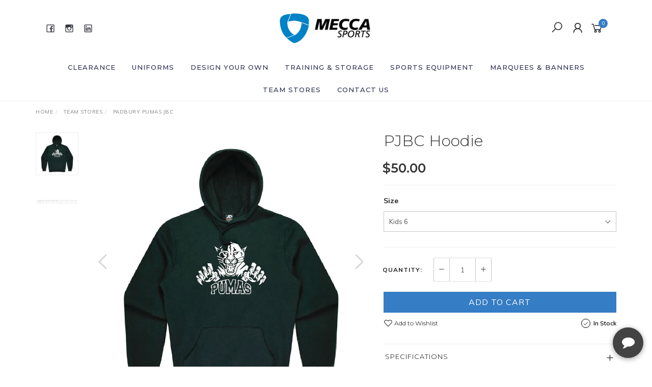

--- FILE ---
content_type: text/html; charset=utf-8
request_url: https://www.meccasports.com.au/pjbc-hoodie
body_size: 31397
content:
<!DOCTYPE html>
<html lang="en">
<head itemscope itemtype="http://schema.org/WebSite">
	<meta http-equiv="Content-Type" content="text/html; charset=utf-8"/>
<meta name="keywords" content="PJBC Hoodie"/>
<meta name="description" content="PJBC Hoodie"/>
<meta name="viewport" content="width=device-width, initial-scale=1.0, user-scalable=0"/>

<meta property="og:image" content="https://www.meccasports.com.au/assets/full/13043.jpg?20240531174303"/>
<meta property="og:title" content="PJBC Hoodie"/>
<meta property="og:site_name" content="Mecca Sports"/>
<meta property="og:type" content="website"/>
<meta property="og:url" content="https://www.meccasports.com.au/pjbc-hoodie"/>
<meta property="og:description" content="PJBC Hoodie"/>

<title itemprop='name'>PJBC Hoodie</title>
<link rel="canonical" href="https://www.meccasports.com.au/pjbc-hoodie" itemprop="url"/>
<link rel="shortcut icon" href="/assets/favicon_logo.png?1768792239"/>
<link rel="stylesheet" type="text/css" href="https://maxcdn.bootstrapcdn.com/font-awesome/4.7.0/css/font-awesome.min.css" media="all"/>
<link rel="stylesheet" type="text/css" href="https://cdn.neto.com.au/assets/neto-cdn/jquery_ui/1.11.1/css/custom-theme/jquery-ui-1.8.18.custom.css" media="all"/>
<link rel="stylesheet" type="text/css" href="https://cdn.neto.com.au/assets/neto-cdn/fancybox/2.1.5/jquery.fancybox.css" media="all"/>
<link class="theme-selector" rel="stylesheet" type="text/css" href="/assets/themes/2025-08-pd-meccasports/css/app.css?1768792239" media="all"/>
<link rel="stylesheet" type="text/css" href="/assets/themes/2025-08-pd-meccasports/css/style.css?1768792239" media="all"/>
<link rel="stylesheet" type="text/css" href="/assets/themes/2025-08-pd-meccasports/js/slick/slick.css?1768792239"/>
<link rel="stylesheet" type="text/css" href="/assets/themes/2025-08-pd-meccasports/js/slick/slick-theme.css?1768792239"/>
<link href="https://fonts.googleapis.com/css?family=Montserrat:300,400,500,600,700" rel="stylesheet">
<link href="https://fonts.googleapis.com/css?family=Muli:400,600,700,800" rel="stylesheet">
<link rel="stylesheet" href="https://maxcdn.icons8.com/fonts/line-awesome/1.1/css/line-awesome-font-awesome.min.css">
<!--[if lte IE 8]>
	<script type="text/javascript" src="https://cdn.neto.com.au/assets/neto-cdn/html5shiv/3.7.0/html5shiv.js"></script>
	<script type="text/javascript" src="https://cdn.neto.com.au/assets/neto-cdn/respond.js/1.3.0/respond.min.js"></script>
<![endif]-->
<!-- Begin: Script 103 -->
<script type="text/javascript" src="//cdn.rlets.com/capture_configs/52b/cc6/cf8/0724bf785c360e2bc6e30f9.js" async="async"></script>
<!-- End: Script 103 -->
<!-- Begin: Script 104 -->
<!-- Google Tag Manager -->
<script>(function(w,d,s,l,i){w[l]=w[l]||[];w[l].push({'gtm.start':
new Date().getTime(),event:'gtm.js'});var f=d.getElementsByTagName(s)[0],
j=d.createElement(s),dl=l!='dataLayer'?'&l='+l:'';j.async=true;j.src=
'https://www.googletagmanager.com/gtm.js?id='+i+dl;f.parentNode.insertBefore(j,f);
})(window,document,'script','dataLayer','GTM-KJKWCCH');
</script>
<!-- End Google Tag Manager -->
<!-- End: Script 104 -->
<!-- Begin: Script 105 -->
<meta name="ahrefs-site-verification" content="3f8acf1bdc2978d5c8e8eb140b5127e8f36ae77552bf72dd36b0c67ae53c8473">
<!-- End: Script 105 -->
<!-- Begin: Script 107 -->
<meta name="google-site-verification" content="6FKY6YFC85Lyrh9neSVQ_HiOe9nJS2whlzcWImM-qlQ" />
<!-- End: Script 107 -->
<!-- Begin: Script 108 -->
<!-- Global site tag (gtag.js) - Google Analytics -->
<script async src="https://www.googletagmanager.com/gtag/js?id=G-MF67PZ5XXH"></script>
<script>
  window.dataLayer = window.dataLayer || [];
  function gtag(){dataLayer.push(arguments);}
  gtag('js', new Date());
    gtag('config', 'G-MF67PZ5XXH', {
      send_page_view: false
    });
</script>
<!-- End: Script 108 -->
<!-- Begin: Script 112 -->
<script src="https://app.outsmart.digital/neto.js" defer></script>
<!-- End: Script 112 -->
<!-- Begin: Script 113 -->
<script type="application/javascript" async
src="https://static.klaviyo.com/onsite/js/SAXnVA/klaviyo.js?company_id=SAXnVA"></script>
<script src="https://static.klaviyoforneto.com/script.js" async></script>
<script type="text/html" id="k4n-data"><span nloader-content-id="ceRUXo2Nr3CLk8EQQYWCmK-fNBMYDh-TuUjCwqXqtpsU0kBTkNckngJV7FkCqsfDjPZyhZrGx4vkwEm32IQd-4" nloader-content="6Pdkpcr8hb7NGQyKTqAfyOc58sU6-p0yJxT_keRkIuA1wVSblaACsnT4N6dCUv3uh3LoxbvkUK3nP6KDcFdMvQ" nloader-data="4Y21_MOS9-FvWXu2s-vIXg"></span></script>
<script>
var k4n = {
    sms_cf: 5,
    sms_consent_label: "",
    sms_consent_terms: "",
    current_page:"product",
    product: {
            sku: "13043",
            product_id: "13043",
            name: "PJBC%20Hoodie",
            categories: [0,
                "Team%20Stores","Padbury%20Pumas%20JBC",
                "Padbury%20Pumas%20JBC",
            ].filter(function(item, pos, self) { return item && self.indexOf(item) == pos; }),
            image: "https%3A%2F%2Fwww.meccasports.com.au%2Fassets%2Fthumb%2F13043.jpg%3F20240531174303",
            url: "https%3A%2F%2Fwww.meccasports.com.au%2Fpjbc-hoodie",
            brand: "",
            price: "50",
            rrp: ""
        },
    };

</script>
<!-- End: Script 113 -->


</head>

<body id="n_product" class="n_2025-08-pd-meccasports">
	<a href="#main-content" class="sr-only sr-only-focusable">Skip to main content</a>

	<!-- Announcement -->
	

	<!-- Header -->
	<header id="wrapper-header">
		<div class="container hidden-xs hidden-sm">
			<!-- Social Icons -->
			<div class="wrapper-social col-sm-4">
				<ul class="list-inline list-social navbar-left" itemscope itemtype="http://schema.org/Organization">
					<li><a itemprop="sameAs" href="https://www.facebook.com/meccasports/" target="_blank"><i class="fa fa-facebook text-facebook"></i></a></li>
					<li><a itemprop="sameAs" href="https://www.instagram.com/mecca_sports/" target="_blank"><i class="fa fa-instagram text-instagram"></i></a></li>
					<li><a itemprop="sameAs" href="https://au.linkedin.com/company/mecca-sportswear-&-uniforms" target="_blank"><i class="fa fa-linkedin text-linkedin"></i></a></li>
					</ul>
			</div>

			<!-- Logo -->
			<div class="wrapper-logo col-sm-4 text-center">
				<a href="https://www.meccasports.com.au" title="Mecca Sports">
					<img class="logo" src="/assets/website_logo.png" alt="Mecca Sports"/>
				</a>
			</div>

			<div class="wrapper-utility col-sm-4 text-right">
				<!-- Search -->
				<div class="header-search">
					<button class="search-btn" type="button" data-toggle="collapse" data-target="#searchToggle" aria-expanded="true"><i class="fa fa-search"></i></button>
				</div>

				<!-- Accounts Menu -->
				<div class="header-account">
					<div class="wrapper-accounts hidden-xs btn-group">
							<span nloader-content-id="F1xS8YHUx7dl1KUqDKJgzBx4h7WL0_QBLAJljFqMOUA4aRuy77rwMz-AvD2G3RY79UGsf-03B6tEwCHzjdbuxA" nloader-content="[base64]" nloader-data="w9S1TBq6kW7R3TaGbrRYjPPPA6u49VayZFUA31hzUc4"></span></ul>
					</div>
				</div>

				<!-- Cart -->
				<div id="header-cart">
					<a href="#" data-toggle="dropdown" id="cartcontentsheader">
						<i class="fa fa-shopping-cart" aria-hidden="true"></i> <span rel="a2c_item_count">0</span></span></a>
					<ul class="dropdown-menu">
						<li class="box" id="neto-dropdown">
							<div class="body padding" id="cartcontents"></div>
							<div class="footer"></div>
						</li>
					</ul>
				</div>
			</div>
		</div>

		<!-- Desktop Menu -->
		<section id="wrapper-staticmenu" class="navbar-responsive-collapse hidden-xs hidden-sm">
			<div class="container">
				<ul class="nav navbar-nav category-menu" role="navigation" aria-label="Main menu">
							<li class="lvl-1 ">
											<a href="/clearance/" class="ease ">Clearance </a>
											</li><li class="lvl-1 dropdown dropdown-hover">
											<a href="/uniforms/" class="ease dropdown-toggle">Uniforms <i class="fa fa-angle-down" aria-hidden="true"></i></a>
											<ul class="dropdown-menu level2">
													<li class="lvl-2 dropdown dropdown-hover "> <a href="/sublimated-uniforms/" class="ease nuhover dropdown-toggle">Custom Teamwear</a>
											<ul class="dropdown-menu dropdown-menu-horizontal">
													<li class="lvl-3">
											<a href="/custom-teamwear/athletics-uniforms/">Athletics Uniforms</a>
										</li><li class="lvl-3">
											<a href="/custom-teamwear/aussie-rules-uniforms/">Aussie Rules Uniforms</a>
										</li><li class="lvl-3">
											<a href="/custom-teamwear/baseball-teeball-softball-uniforms/">Baseball, Teeball & Softball</a>
										</li><li class="lvl-3">
											<a href="/custom-teamwear/basketball-uniforms/">Basketball Uniforms</a>
										</li><li class="lvl-3">
											<a href="/custom-teamwear/cricket-uniforms/">Cricket Uniforms</a>
										</li><li class="lvl-3">
											<a href="/custom-teamwear/custom-off-field-outerwear/">Custom Outerwear</a>
										</li><li class="lvl-3">
											<a href="/custom-teamwear/field-hockey-uniforms/">Field Hockey Uniforms</a>
										</li><li class="lvl-3">
											<a href="/custom-teamwear/fishing-shirts/">Fishing Shirts</a>
										</li><li class="lvl-3">
											<a href="/bmx-jerseys">Motorsport Uniforms</a>
										</li><li class="lvl-3">
											<a href="/custom-teamwear/netball-uniforms/">Netball Uniforms</a>
										</li><li class="lvl-3">
											<a href="/custom-teamwear/roller-ice-hockey-uniforms/">Roller / Ice Hockey Uniforms</a>
										</li><li class="lvl-3">
											<a href="/custom-teamwear/rugby-uniforms/">Rugby Uniforms</a>
										</li><li class="lvl-3">
											<a href="/custom-teamwear/soccer-uniforms/">Soccer Uniforms</a>
										</li><li class="lvl-3">
											<a href="/custom-teamwear/swimming-uniforms/">Swimming Uniforms</a>
										</li><li class="lvl-3">
											<a href="/custom-teamwear/touch-footy-uniforms/">Touch Footy Uniforms</a>
										</li><li class="lvl-3">
											<a href="/custom-teamwear/training-uniforms/">Training Uniforms</a>
										</li>
												</ul>
											</li><li class="lvl-2 dropdown dropdown-hover "> <a href="/club-merchandise/" class="ease nuhover dropdown-toggle">Merchandise</a>
											<ul class="dropdown-menu dropdown-menu-horizontal">
													<li class="lvl-3">
											<a href="/headwear/">Headwear</a>
										</li><li class="lvl-3">
											<a href="/club-merchandise/bags-backpacks/">Bags & Backpacks</a>
										</li><li class="lvl-3">
											<a href="/club-merchandise/polo-shirts/">Polo Shirts</a>
										</li><li class="lvl-3">
											<a href="/club-merchandise/hoodies/">Hoodies</a>
										</li><li class="lvl-3">
											<a href="/club-merchandise/tees/">Tees</a>
										</li><li class="lvl-3">
											<a href="/club-merchandise/wet-weather-jackets/">Wet Weather Jackets</a>
										</li><li class="lvl-3">
											<a href="/club-merchandise/track-jackets/">Track Jackets</a>
										</li><li class="lvl-3">
											<a href="/club-merchandise/singlets/">Singlets</a>
										</li>
												</ul>
											</li><li class="lvl-2 dropdown dropdown-hover "> <a href="/stock-teamwear/" class="ease nuhover dropdown-toggle">Stock Teamwear</a>
											<ul class="dropdown-menu dropdown-menu-horizontal">
													<li class="lvl-3">
											<a href="/stock-teamwear/baseball-pants/">Baseball Pants</a>
										</li><li class="lvl-3">
											<a href="/stock-teamwear/shorts/">Basketball Shorts</a>
										</li><li class="lvl-3">
											<a href="/stock-teamwear/football-socks/">Football Socks</a>
										</li><li class="lvl-3">
											<a href="/stock-teamwear/football-shorts/">Football Shorts</a>
										</li><li class="lvl-3">
											<a href="/uniforms/stock-teamwear/flexfit-caps/">Flexfit Caps</a>
										</li><li class="lvl-3">
											<a href="/stock-teamwear/skorts/">Boyleg Netball Shorts</a>
										</li>
												</ul>
											</li><li class="lvl-2 dropdown dropdown-hover "> <a href="/uniforms/in-house-services/" class="ease nuhover dropdown-toggle">In-House Services</a>
											<ul class="dropdown-menu dropdown-menu-horizontal">
													<li class="lvl-3">
											<a href="/embroidery">Embroidery</a>
										</li><li class="lvl-3">
											<a href="/digital-heat-transfers">Digital Heat Transfer Printing</a>
										</li><li class="lvl-3">
											<a href="/pages/screen-printing/">Garment Printing</a>
										</li>
												</ul>
											</li><li class="lvl-2 dropdown dropdown-hover "> <a href="/accessories/" class="ease nuhover dropdown-toggle">Accessories</a>
											<ul class="dropdown-menu dropdown-menu-horizontal">
													<li class="lvl-3">
											<a href="/custom-drink-bottles">Custom Drink Bottles</a>
										</li><li class="lvl-3">
											<a href="/pages/custom-socks/">Custom Socks</a>
										</li><li class="lvl-3">
											<a href="/custom-stickers">Custom Stickers</a>
										</li><li class="lvl-3">
											<a href="/pages/enduro-sports-towels/">Enduro Sports Towels</a>
										</li><li class="lvl-3">
											<a href="/promotional-items">Promotional Items</a>
										</li><li class="lvl-3">
											<a href="/custom-stubby-holders">Stubby Holders</a>
										</li>
												</ul>
											</li>
												</ul>
											</li><li class="lvl-1 ">
											<a href="/design-your-own#/catalogue/product-list" class="ease ">Design Your Own </a>
											</li><li class="lvl-1 dropdown dropdown-hover">
											<a href="/general-training-equipment/" class="ease dropdown-toggle">Training & Storage <i class="fa fa-angle-down" aria-hidden="true"></i></a>
											<ul class="dropdown-menu level2">
													<li class="lvl-2 "> <a href="/agility/" class="ease nuhover dropdown-toggle">Agility</a>
											</li><li class="lvl-2 "> <a href="/ball-bags-storage/" class="ease nuhover dropdown-toggle">Ball Bags</a>
											</li><li class="lvl-2 "> <a href="/equipment/coaches-boards/" class="ease nuhover dropdown-toggle">Coaches Boards</a>
											</li><li class="lvl-2 "> <a href="/cones-markers/~-226" class="ease nuhover dropdown-toggle">Cones & Markers</a>
											</li><li class="lvl-2 "> <a href="/bump-pads-hit-shields/" class="ease nuhover dropdown-toggle">Contact Training</a>
											</li><li class="lvl-2 "> <a href="/first-aid/" class="ease nuhover dropdown-toggle">First Aid</a>
											</li><li class="lvl-2 "> <a href="/equipment/iceytek-coolers/" class="ease nuhover dropdown-toggle">Iceytek Coolers</a>
											</li><li class="lvl-2 "> <a href="/equipment/line-marking/" class="ease nuhover dropdown-toggle">Line Marking</a>
											</li><li class="lvl-2 "> <a href="/miscellaneous/" class="ease nuhover dropdown-toggle">Miscellaneous</a>
											</li><li class="lvl-2 "> <a href="/pumps/" class="ease nuhover dropdown-toggle">Ball Inflation</a>
											</li><li class="lvl-2 "> <a href="/singlets-bibs/" class="ease nuhover dropdown-toggle">Singlets & Bibs</a>
											</li><li class="lvl-2 "> <a href="/equipment/storage-solutions/" class="ease nuhover dropdown-toggle">Storage Solutions</a>
											</li><li class="lvl-2 "> <a href="/water-bottles/" class="ease nuhover dropdown-toggle">Water Bottles</a>
											</li><li class="lvl-2 "> <a href="/general-training-equipment/whistles-timers/" class="ease nuhover dropdown-toggle">Whistles & Timers</a>
											</li>
												</ul>
											</li><li class="lvl-1 dropdown dropdown-hover">
											<a href="/equipment/~-262" class="ease dropdown-toggle">Sports Equipment <i class="fa fa-angle-down" aria-hidden="true"></i></a>
											<ul class="dropdown-menu level2">
													<li class="lvl-2 "> <a href="/equipment/ball-value-packs/" class="ease nuhover dropdown-toggle">Ball Value Packs</a>
											</li><li class="lvl-2 dropdown dropdown-hover "> <a href="/equipment/athletics/" class="ease nuhover dropdown-toggle">Athletics</a>
											<ul class="dropdown-menu dropdown-menu-horizontal">
													<li class="lvl-3">
											<a href="/equipment/athletics/discus/">Discus</a>
										</li><li class="lvl-3">
											<a href="/equipment/athletics/facility/">Facility</a>
										</li><li class="lvl-3">
											<a href="/equipment/athletics/high-jump/">High Jump</a>
										</li><li class="lvl-3">
											<a href="/equipment/athletics/hurdles/">Hurdles</a>
										</li><li class="lvl-3">
											<a href="/equipment/athletics/javelin/">Javelin</a>
										</li><li class="lvl-3">
											<a href="/equipment/athletics/measuring-devices/">Measuring Devices</a>
										</li><li class="lvl-3">
											<a href="/equipment/athletics/shot-put/">Shot Put</a>
										</li><li class="lvl-3">
											<a href="/equipment/athletics/starting/">Starting</a>
										</li>
												</ul>
											</li><li class="lvl-2 "> <a href="/equipment/aussie-rules-football/" class="ease nuhover dropdown-toggle">Aussie Rules Football</a>
											</li><li class="lvl-2 "> <a href="/equipment/badminton/" class="ease nuhover dropdown-toggle">Badminton</a>
											</li><li class="lvl-2 "> <a href="/equipment/basketball/" class="ease nuhover dropdown-toggle">Basketball</a>
											</li><li class="lvl-2 "> <a href="/equipment/cricket/" class="ease nuhover dropdown-toggle">Cricket</a>
											</li><li class="lvl-2 "> <a href="/equipment/teeball/" class="ease nuhover dropdown-toggle">Diamond Sports</a>
											</li><li class="lvl-2 "> <a href="/equipment/dodgeball/" class="ease nuhover dropdown-toggle">Dodgeball</a>
											</li><li class="lvl-2 "> <a href="/equipment/early-childhood/" class="ease nuhover dropdown-toggle">Early Childhood</a>
											</li><li class="lvl-2 "> <a href="/equipment/floorball/" class="ease nuhover dropdown-toggle">Floorball</a>
											</li><li class="lvl-2 "> <a href="/equipment/hockey/" class="ease nuhover dropdown-toggle">Hockey</a>
											</li><li class="lvl-2 "> <a href="/equipment/netball/" class="ease nuhover dropdown-toggle">Netball</a>
											</li><li class="lvl-2 "> <a href="/equipment/pickleball/" class="ease nuhover dropdown-toggle">Pickleball</a>
											</li><li class="lvl-2 "> <a href="/equipment/place-ribbons-stickers/" class="ease nuhover dropdown-toggle">Ribbons & Stickers</a>
											</li><li class="lvl-2 dropdown dropdown-hover "> <a href="/equipment/rugby/" class="ease nuhover dropdown-toggle">Rugby</a>
											<ul class="dropdown-menu dropdown-menu-horizontal">
													<li class="lvl-3">
											<a href="/equipment/rugby/league/">League</a>
										</li><li class="lvl-3">
											<a href="/equipment/rugby/touch/">Touch</a>
										</li><li class="lvl-3">
											<a href="/equipment/rugby/union/">Union</a>
										</li>
												</ul>
											</li><li class="lvl-2 dropdown dropdown-hover "> <a href="/equipment/soccer/" class="ease nuhover dropdown-toggle">Soccer</a>
											<ul class="dropdown-menu dropdown-menu-horizontal">
													<li class="lvl-3">
											<a href="/equipment/soccer/soccer-balls/">Balls</a>
										</li><li class="lvl-3">
											<a href="/equipment/soccer/soccer-match-day/">Match Day</a>
										</li><li class="lvl-3">
											<a href="/equipment/soccer/nets-and-goals/">Nets & Goals</a>
										</li><li class="lvl-3">
											<a href="/equipment/soccer/soccer-training/">Training</a>
										</li>
												</ul>
											</li><li class="lvl-2 "> <a href="/equipment/sofcrosse/" class="ease nuhover dropdown-toggle">Sofcrosse</a>
											</li><li class="lvl-2 dropdown dropdown-hover "> <a href="/equipment/swimming/" class="ease nuhover dropdown-toggle">Swimming</a>
											<ul class="dropdown-menu dropdown-menu-horizontal">
													<li class="lvl-3">
											<a href="/equipment/swimming/goggles/">Goggles</a>
										</li><li class="lvl-3">
											<a href="/equipment/swimming/swim-caps/">Swim Caps</a>
										</li><li class="lvl-3">
											<a href="/equipment/swimming/accessories/">Accessories</a>
										</li>
												</ul>
											</li><li class="lvl-2 dropdown dropdown-hover "> <a href="/equipment/table-tennis/" class="ease nuhover dropdown-toggle">Table Tennis</a>
											<ul class="dropdown-menu dropdown-menu-horizontal">
													<li class="lvl-3">
											<a href="/equipment/table-tennis/bats/">Bats</a>
										</li><li class="lvl-3">
											<a href="/equipment/table-tennis/balls/">Balls</a>
										</li><li class="lvl-3">
											<a href="/equipment/table-tennis/net-post-sets/">Net & Post Sets</a>
										</li><li class="lvl-3">
											<a href="/equipment/table-tennis/accessories/">Accessories</a>
										</li>
												</ul>
											</li><li class="lvl-2 "> <a href="/equipment/tennis/" class="ease nuhover dropdown-toggle">Tennis</a>
											</li><li class="lvl-2 dropdown dropdown-hover "> <a href="/equipment/volleyball/" class="ease nuhover dropdown-toggle">Volleyball</a>
											<ul class="dropdown-menu dropdown-menu-horizontal">
													<li class="lvl-3">
											<a href="/equipment/volleyball/indoor-volleyballs/">Indoor Volleyballs</a>
										</li><li class="lvl-3">
											<a href="/equipment/volleyball/beach-volleyballs/">Beach Volleyballs</a>
										</li><li class="lvl-3">
											<a href="/equipment/volleyball/knee-pads/">Knee Pads</a>
										</li><li class="lvl-3">
											<a href="/equipment/volleyball/accessories/">Accessories</a>
										</li>
												</ul>
											</li>
												</ul>
											</li><li class="lvl-1 dropdown dropdown-hover">
											<a href="/marquee-banners/" class="ease dropdown-toggle">Marquees & Banners <i class="fa fa-angle-down" aria-hidden="true"></i></a>
											<ul class="dropdown-menu level2">
													<li class="lvl-2 "> <a href="/marquees-banners/cafe-umbrellas/" class="ease nuhover dropdown-toggle">Cafe Umbrellas</a>
											</li><li class="lvl-2 "> <a href="/marquees-banners/teardrop-feather-banners/" class="ease nuhover dropdown-toggle">Flag Banners</a>
											</li><li class="lvl-2 "> <a href="/marquees-banners/custom-marquees/" class="ease nuhover dropdown-toggle">Custom Marquees</a>
											</li><li class="lvl-2 "> <a href="/marquees-banners/stock-marquees/" class="ease nuhover dropdown-toggle">Stock Marquees</a>
											</li><li class="lvl-2 "> <a href="/marquees-banners/inflatables/" class="ease nuhover dropdown-toggle">Inflatables</a>
											</li><li class="lvl-2 "> <a href="/marquees-banners/media-walls/" class="ease nuhover dropdown-toggle">Media Walls</a>
											</li><li class="lvl-2 "> <a href="/marquees-banners/pop-up-banners/" class="ease nuhover dropdown-toggle">Pop Up Banners</a>
											</li><li class="lvl-2 "> <a href="/marquees-banners/pull-up-banners/" class="ease nuhover dropdown-toggle">Pull Up Banners</a>
											</li><li class="lvl-2 "> <a href="/marquees-banners/table-covers/" class="ease nuhover dropdown-toggle">Table Covers</a>
											</li><li class="lvl-2 "> <a href="/marquees-banners/vinyl-banners/" class="ease nuhover dropdown-toggle">Vinyl Banners</a>
											</li><li class="lvl-2 "> <a href="/marquees-banners/other-banners/" class="ease nuhover dropdown-toggle">Other Banners</a>
											</li>
												</ul>
											</li><li class="lvl-1 dropdown dropdown-hover">
											<a href="/team-store/" class="ease dropdown-toggle">Team Stores <i class="fa fa-angle-down" aria-hidden="true"></i></a>
											<ul class="dropdown-menu level2">
													<li class="lvl-2 dropdown dropdown-hover "> <a href="" class="ease nuhover dropdown-toggle">Basketball</a>
											<ul class="dropdown-menu dropdown-menu-horizontal">
													<li class="lvl-3">
											<a href="/eagles-basketball">Eagles JBC</a>
										</li><li class="lvl-3">
											<a href="/greenwood-giants-bc/">Greenwood Giants BC</a>
										</li><li class="lvl-3">
											<a href="/joondalup-lakers-bc/">Joondalup Lakers BC</a>
										</li><li class="lvl-3">
											<a href="/northsidecobrasbc">Northside Cobras BC</a>
										</li><li class="lvl-3">
											<a href="/padbury-pumas-junior-basketball-club/">Padbury Pumas JBC</a>
										</li><li class="lvl-3">
											<a href="/phoenix-basketball">Phoenix BC</a>
										</li><li class="lvl-3">
											<a href="/team-stores/marlins-bc/">Marlins BC</a>
										</li>
												</ul>
											</li><li class="lvl-2 dropdown dropdown-hover "> <a href="" class="ease nuhover dropdown-toggle">Footy</a>
											<ul class="dropdown-menu dropdown-menu-horizontal">
													<li class="lvl-3">
											<a href="/carine-jfc">Carine JFC</a>
										</li><li class="lvl-3">
											<a href="/team-stores/joondalup-kinross-jfc/">Joondalup Kinross JFC</a>
										</li><li class="lvl-3">
											<a href="/team-stores/kingsway-football-club/">Kingsway Football Club</a>
										</li><li class="lvl-3">
											<a href="/maristfc">Marist Football Club</a>
										</li><li class="lvl-3">
											<a href="/ocean-ridge-jfc/">Ocean Ridge JFC</a>
										</li><li class="lvl-3">
											<a href="/sorrento-duncraig-junior-football-club-jfc/">Sorrento Duncraig JFC</a>
										</li><li class="lvl-3">
											<a href="/wanneroo-jfc/">Wanneroo JFC</a>
										</li><li class="lvl-3">
											<a href="/yanchep-djfc/">Yanchep DJFC</a>
										</li>
												</ul>
											</li><li class="lvl-2 dropdown dropdown-hover "> <a href="" class="ease nuhover dropdown-toggle">Netball</a>
											<ul class="dropdown-menu dropdown-menu-horizontal">
													<li class="lvl-3">
											<a href="/carine-netball-club/">Carine Netball Club</a>
										</li><li class="lvl-3">
											<a href="/currambine-netball-club/">Currambine NC</a>
										</li><li class="lvl-3">
											<a href="/team-stores/genesis-nc/">Genesis NC</a>
										</li><li class="lvl-3">
											<a href="/landsdale-netball-club/">Landsdale NC</a>
										</li><li class="lvl-3">
											<a href="/paua-rose-netball-club/">Paua Rose NC</a>
										</li><li class="lvl-3">
											<a href="/west-coasters-kingsway-nc/">West Coasters NC</a>
										</li>
												</ul>
											</li><li class="lvl-2 dropdown dropdown-hover "> <a href="" class="ease nuhover dropdown-toggle">Soccer</a>
											<ul class="dropdown-menu dropdown-menu-horizontal">
													<li class="lvl-3">
											<a href="/yufc">Yanchep United FC</a>
										</li>
												</ul>
											</li><li class="lvl-2 "> <a href="/wanneroo-rugby-club/" class="ease nuhover dropdown-toggle">Wanneroo Rugby</a>
											</li>
												</ul>
											</li><li class="lvl-1 ">
											<a href="/form/contact-us/" class="ease ">Contact Us </a>
											</li>
							</ul>
				</div>
		</section>
	</header>

	<!-- MOBILE -->
	<div class="wrapper-mob-header visible-xs visible-sm">
		<div class="mob-logo">
			<a href="https://www.meccasports.com.au" title="Mecca Sports">
				<img class="logo" src="/assets/website_logo.png" alt="Mecca Sports"/>
			</a>
		</div>
		<div class="mob-links">
			<span class="mob-search">
				<button class="search-btn" type="button" data-toggle="collapse" data-target="#searchToggle" aria-expanded="true"><i class="fa fa-search"></i></button>
			</span>
			<span class="mob-cart">
				<a href="https://www.meccasports.com.au/_mycart?tkn=cart&ts=1768843767142875" aria-label="Shopping cart">
					<div><i class="fa fa-shopping-cart" aria-hidden="true"></i></div>
					<span class="cart-count text-center" rel="a2c_item_count">0</span>
				</a>
			</span>
			<span class="mob-menu">
				<button class="navbar-slide-toggler navbar-toggler" type="button">
					<span class="h2"><i class="fa fa-bars"></i></span>
				</button>
			</span>
		</div>
	</div>

	<!-- Mobile Menu Script -->
	


	<!-- Mobile Menu -->
	<div class="overlay"></div>
	<div id="mobile-menu" class="visible-xs visible-sm">
		<div class="content-inner">
			<!-- Cart & Account -->
			<div class="account-btn">
				<a href="https://www.meccasports.com.au/_myacct" class="btn btn-default" aria-label="Account">
					<i class="fa fa-user"></i> <span nloader-content-id="YEj0mwD62B8qR_MWMfVD0B_MB_cAbh7y25tw21S7tWw4aRuy77rwMz-AvD2G3RY79UGsf-03B6tEwCHzjdbuxA" nloader-content="6Pdkpcr8hb7NGQyKTqAfyIkb1hLDwPUQFZvi4sQB-FSAO8ewyXUaZM9_gsrRm3VtKDLVJsw1X96yjE3_nOB5-wKRMvBwDJjCuE4PCPYi6Js" nloader-data="w9S1TBq6kW7R3TaGbrRYjPPPA6u49VayZFUA31hzUc4"></span></a>
				<a class="navbar-slide-toggler navbar-toggler closebtn btn btn-default">
					<i class="fa fa-times"></i>
				</a>
			</div>

			<div class="navbar-collapse navbar-responsive-collapse">
				<ul class="nav navbar-nav" id="mob-menu">
							<li class="lvl-1">
											<div class="menu-level-wrapper">
														<a href="/clearance/">Clearance</a>
													</div>
											</li><li class="lvl-1">
											<div class="menu-level-wrapper">
				 										<a href="/uniforms/" class="collapsed mob-drop">Uniforms</a>
												 		<span data-toggle="collapse" data-parent="#mob-menu" href="#mob-menu-002" class="collapsed mob-drop"></span>
													</div>
													<ul id="mob-menu-002" class="panel-collapse collapse collapse-menu">
														<li class="lvl-2 dropdown dropdown-hover">
											<div class="menu-level-wrapper">
														<a href="/sublimated-uniforms/" class="collapsed mob-drop">Custom Teamwear</a>
														<span data-toggle="collapse" data-parent="#mob-menu" href="#mob-menu-002001" class="collapsed mob-drop"></span>
													</div>
													<ul id="mob-menu-002001" class="panel-collapse collapse collapse-menu">
														<li class="lvl-3">
											<a href="/custom-teamwear/athletics-uniforms/">Athletics Uniforms</a>
										</li><li class="lvl-3">
											<a href="/custom-teamwear/aussie-rules-uniforms/">Aussie Rules Uniforms</a>
										</li><li class="lvl-3">
											<a href="/custom-teamwear/baseball-teeball-softball-uniforms/">Baseball, Teeball & Softball</a>
										</li><li class="lvl-3">
											<a href="/custom-teamwear/basketball-uniforms/">Basketball Uniforms</a>
										</li><li class="lvl-3">
											<a href="/custom-teamwear/cricket-uniforms/">Cricket Uniforms</a>
										</li><li class="lvl-3">
											<a href="/custom-teamwear/custom-off-field-outerwear/">Custom Outerwear</a>
										</li><li class="lvl-3">
											<a href="/custom-teamwear/field-hockey-uniforms/">Field Hockey Uniforms</a>
										</li><li class="lvl-3">
											<a href="/custom-teamwear/fishing-shirts/">Fishing Shirts</a>
										</li><li class="lvl-3">
											<a href="/bmx-jerseys">Motorsport Uniforms</a>
										</li><li class="lvl-3">
											<a href="/custom-teamwear/netball-uniforms/">Netball Uniforms</a>
										</li><li class="lvl-3">
											<a href="/custom-teamwear/roller-ice-hockey-uniforms/">Roller / Ice Hockey Uniforms</a>
										</li><li class="lvl-3">
											<a href="/custom-teamwear/rugby-uniforms/">Rugby Uniforms</a>
										</li><li class="lvl-3">
											<a href="/custom-teamwear/soccer-uniforms/">Soccer Uniforms</a>
										</li><li class="lvl-3">
											<a href="/custom-teamwear/swimming-uniforms/">Swimming Uniforms</a>
										</li><li class="lvl-3">
											<a href="/custom-teamwear/touch-footy-uniforms/">Touch Footy Uniforms</a>
										</li><li class="lvl-3">
											<a href="/custom-teamwear/training-uniforms/">Training Uniforms</a>
										</li>
													</ul>
											</li><li class="lvl-2 dropdown dropdown-hover">
											<div class="menu-level-wrapper">
														<a href="/club-merchandise/" class="collapsed mob-drop">Merchandise</a>
														<span data-toggle="collapse" data-parent="#mob-menu" href="#mob-menu-002002" class="collapsed mob-drop"></span>
													</div>
													<ul id="mob-menu-002002" class="panel-collapse collapse collapse-menu">
														<li class="lvl-3">
											<a href="/headwear/">Headwear</a>
										</li><li class="lvl-3">
											<a href="/club-merchandise/bags-backpacks/">Bags & Backpacks</a>
										</li><li class="lvl-3">
											<a href="/club-merchandise/polo-shirts/">Polo Shirts</a>
										</li><li class="lvl-3">
											<a href="/club-merchandise/hoodies/">Hoodies</a>
										</li><li class="lvl-3">
											<a href="/club-merchandise/tees/">Tees</a>
										</li><li class="lvl-3">
											<a href="/club-merchandise/wet-weather-jackets/">Wet Weather Jackets</a>
										</li><li class="lvl-3">
											<a href="/club-merchandise/track-jackets/">Track Jackets</a>
										</li><li class="lvl-3">
											<a href="/club-merchandise/singlets/">Singlets</a>
										</li>
													</ul>
											</li><li class="lvl-2 dropdown dropdown-hover">
											<div class="menu-level-wrapper">
														<a href="/stock-teamwear/" class="collapsed mob-drop">Stock Teamwear</a>
														<span data-toggle="collapse" data-parent="#mob-menu" href="#mob-menu-002003" class="collapsed mob-drop"></span>
													</div>
													<ul id="mob-menu-002003" class="panel-collapse collapse collapse-menu">
														<li class="lvl-3">
											<a href="/stock-teamwear/baseball-pants/">Baseball Pants</a>
										</li><li class="lvl-3">
											<a href="/stock-teamwear/shorts/">Basketball Shorts</a>
										</li><li class="lvl-3">
											<a href="/stock-teamwear/football-socks/">Football Socks</a>
										</li><li class="lvl-3">
											<a href="/stock-teamwear/football-shorts/">Football Shorts</a>
										</li><li class="lvl-3">
											<a href="/uniforms/stock-teamwear/flexfit-caps/">Flexfit Caps</a>
										</li><li class="lvl-3">
											<a href="/stock-teamwear/skorts/">Boyleg Netball Shorts</a>
										</li>
													</ul>
											</li><li class="lvl-2 dropdown dropdown-hover">
											<div class="menu-level-wrapper">
														<a href="/uniforms/in-house-services/" class="collapsed mob-drop">In-House Services</a>
														<span data-toggle="collapse" data-parent="#mob-menu" href="#mob-menu-002004" class="collapsed mob-drop"></span>
													</div>
													<ul id="mob-menu-002004" class="panel-collapse collapse collapse-menu">
														<li class="lvl-3">
											<a href="/embroidery">Embroidery</a>
										</li><li class="lvl-3">
											<a href="/digital-heat-transfers">Digital Heat Transfer Printing</a>
										</li><li class="lvl-3">
											<a href="/pages/screen-printing/">Garment Printing</a>
										</li>
													</ul>
											</li><li class="lvl-2 dropdown dropdown-hover">
											<div class="menu-level-wrapper">
														<a href="/accessories/" class="collapsed mob-drop">Accessories</a>
														<span data-toggle="collapse" data-parent="#mob-menu" href="#mob-menu-002005" class="collapsed mob-drop"></span>
													</div>
													<ul id="mob-menu-002005" class="panel-collapse collapse collapse-menu">
														<li class="lvl-3">
											<a href="/custom-drink-bottles">Custom Drink Bottles</a>
										</li><li class="lvl-3">
											<a href="/pages/custom-socks/">Custom Socks</a>
										</li><li class="lvl-3">
											<a href="/custom-stickers">Custom Stickers</a>
										</li><li class="lvl-3">
											<a href="/pages/enduro-sports-towels/">Enduro Sports Towels</a>
										</li><li class="lvl-3">
											<a href="/promotional-items">Promotional Items</a>
										</li><li class="lvl-3">
											<a href="/custom-stubby-holders">Stubby Holders</a>
										</li>
													</ul>
											</li>
													</ul>
											</li><li class="lvl-1">
											<div class="menu-level-wrapper">
														<a href="/design-your-own#/catalogue/product-list">Design Your Own</a>
													</div>
											</li><li class="lvl-1">
											<div class="menu-level-wrapper">
				 										<a href="/general-training-equipment/" class="collapsed mob-drop">Training & Storage</a>
												 		<span data-toggle="collapse" data-parent="#mob-menu" href="#mob-menu-004" class="collapsed mob-drop"></span>
													</div>
													<ul id="mob-menu-004" class="panel-collapse collapse collapse-menu">
														<li class="lvl-2 ">
											<div class="menu-level-wrapper">
														<a href="/agility/">Agility</a>
													</div>
											</li><li class="lvl-2 ">
											<div class="menu-level-wrapper">
														<a href="/ball-bags-storage/">Ball Bags</a>
													</div>
											</li><li class="lvl-2 ">
											<div class="menu-level-wrapper">
														<a href="/equipment/coaches-boards/">Coaches Boards</a>
													</div>
											</li><li class="lvl-2 ">
											<div class="menu-level-wrapper">
														<a href="/cones-markers/~-226">Cones & Markers</a>
													</div>
											</li><li class="lvl-2 ">
											<div class="menu-level-wrapper">
														<a href="/bump-pads-hit-shields/">Contact Training</a>
													</div>
											</li><li class="lvl-2 ">
											<div class="menu-level-wrapper">
														<a href="/first-aid/">First Aid</a>
													</div>
											</li><li class="lvl-2 ">
											<div class="menu-level-wrapper">
														<a href="/equipment/iceytek-coolers/">Iceytek Coolers</a>
													</div>
											</li><li class="lvl-2 ">
											<div class="menu-level-wrapper">
														<a href="/equipment/line-marking/">Line Marking</a>
													</div>
											</li><li class="lvl-2 ">
											<div class="menu-level-wrapper">
														<a href="/miscellaneous/">Miscellaneous</a>
													</div>
											</li><li class="lvl-2 ">
											<div class="menu-level-wrapper">
														<a href="/pumps/">Ball Inflation</a>
													</div>
											</li><li class="lvl-2 ">
											<div class="menu-level-wrapper">
														<a href="/singlets-bibs/">Singlets & Bibs</a>
													</div>
											</li><li class="lvl-2 ">
											<div class="menu-level-wrapper">
														<a href="/equipment/storage-solutions/">Storage Solutions</a>
													</div>
											</li><li class="lvl-2 ">
											<div class="menu-level-wrapper">
														<a href="/water-bottles/">Water Bottles</a>
													</div>
											</li><li class="lvl-2 ">
											<div class="menu-level-wrapper">
														<a href="/general-training-equipment/whistles-timers/">Whistles & Timers</a>
													</div>
											</li>
													</ul>
											</li><li class="lvl-1">
											<div class="menu-level-wrapper">
				 										<a href="/equipment/~-262" class="collapsed mob-drop">Sports Equipment</a>
												 		<span data-toggle="collapse" data-parent="#mob-menu" href="#mob-menu-005" class="collapsed mob-drop"></span>
													</div>
													<ul id="mob-menu-005" class="panel-collapse collapse collapse-menu">
														<li class="lvl-2 ">
											<div class="menu-level-wrapper">
														<a href="/equipment/ball-value-packs/">Ball Value Packs</a>
													</div>
											</li><li class="lvl-2 dropdown dropdown-hover">
											<div class="menu-level-wrapper">
														<a href="/equipment/athletics/" class="collapsed mob-drop">Athletics</a>
														<span data-toggle="collapse" data-parent="#mob-menu" href="#mob-menu-005002" class="collapsed mob-drop"></span>
													</div>
													<ul id="mob-menu-005002" class="panel-collapse collapse collapse-menu">
														<li class="lvl-3">
											<a href="/equipment/athletics/discus/">Discus</a>
										</li><li class="lvl-3">
											<a href="/equipment/athletics/facility/">Facility</a>
										</li><li class="lvl-3">
											<a href="/equipment/athletics/high-jump/">High Jump</a>
										</li><li class="lvl-3">
											<a href="/equipment/athletics/hurdles/">Hurdles</a>
										</li><li class="lvl-3">
											<a href="/equipment/athletics/javelin/">Javelin</a>
										</li><li class="lvl-3">
											<a href="/equipment/athletics/measuring-devices/">Measuring Devices</a>
										</li><li class="lvl-3">
											<a href="/equipment/athletics/shot-put/">Shot Put</a>
										</li><li class="lvl-3">
											<a href="/equipment/athletics/starting/">Starting</a>
										</li>
													</ul>
											</li><li class="lvl-2 ">
											<div class="menu-level-wrapper">
														<a href="/equipment/aussie-rules-football/">Aussie Rules Football</a>
													</div>
											</li><li class="lvl-2 ">
											<div class="menu-level-wrapper">
														<a href="/equipment/badminton/">Badminton</a>
													</div>
											</li><li class="lvl-2 ">
											<div class="menu-level-wrapper">
														<a href="/equipment/basketball/">Basketball</a>
													</div>
											</li><li class="lvl-2 ">
											<div class="menu-level-wrapper">
														<a href="/equipment/cricket/">Cricket</a>
													</div>
											</li><li class="lvl-2 ">
											<div class="menu-level-wrapper">
														<a href="/equipment/teeball/">Diamond Sports</a>
													</div>
											</li><li class="lvl-2 ">
											<div class="menu-level-wrapper">
														<a href="/equipment/dodgeball/">Dodgeball</a>
													</div>
											</li><li class="lvl-2 ">
											<div class="menu-level-wrapper">
														<a href="/equipment/early-childhood/">Early Childhood</a>
													</div>
											</li><li class="lvl-2 ">
											<div class="menu-level-wrapper">
														<a href="/equipment/floorball/">Floorball</a>
													</div>
											</li><li class="lvl-2 ">
											<div class="menu-level-wrapper">
														<a href="/equipment/hockey/">Hockey</a>
													</div>
											</li><li class="lvl-2 ">
											<div class="menu-level-wrapper">
														<a href="/equipment/netball/">Netball</a>
													</div>
											</li><li class="lvl-2 ">
											<div class="menu-level-wrapper">
														<a href="/equipment/pickleball/">Pickleball</a>
													</div>
											</li><li class="lvl-2 ">
											<div class="menu-level-wrapper">
														<a href="/equipment/place-ribbons-stickers/">Ribbons & Stickers</a>
													</div>
											</li><li class="lvl-2 dropdown dropdown-hover">
											<div class="menu-level-wrapper">
														<a href="/equipment/rugby/" class="collapsed mob-drop">Rugby</a>
														<span data-toggle="collapse" data-parent="#mob-menu" href="#mob-menu-005015" class="collapsed mob-drop"></span>
													</div>
													<ul id="mob-menu-005015" class="panel-collapse collapse collapse-menu">
														<li class="lvl-3">
											<a href="/equipment/rugby/league/">League</a>
										</li><li class="lvl-3">
											<a href="/equipment/rugby/touch/">Touch</a>
										</li><li class="lvl-3">
											<a href="/equipment/rugby/union/">Union</a>
										</li>
													</ul>
											</li><li class="lvl-2 dropdown dropdown-hover">
											<div class="menu-level-wrapper">
														<a href="/equipment/soccer/" class="collapsed mob-drop">Soccer</a>
														<span data-toggle="collapse" data-parent="#mob-menu" href="#mob-menu-005016" class="collapsed mob-drop"></span>
													</div>
													<ul id="mob-menu-005016" class="panel-collapse collapse collapse-menu">
														<li class="lvl-3">
											<a href="/equipment/soccer/soccer-balls/">Balls</a>
										</li><li class="lvl-3">
											<a href="/equipment/soccer/soccer-match-day/">Match Day</a>
										</li><li class="lvl-3">
											<a href="/equipment/soccer/nets-and-goals/">Nets & Goals</a>
										</li><li class="lvl-3">
											<a href="/equipment/soccer/soccer-training/">Training</a>
										</li>
													</ul>
											</li><li class="lvl-2 ">
											<div class="menu-level-wrapper">
														<a href="/equipment/sofcrosse/">Sofcrosse</a>
													</div>
											</li><li class="lvl-2 dropdown dropdown-hover">
											<div class="menu-level-wrapper">
														<a href="/equipment/swimming/" class="collapsed mob-drop">Swimming</a>
														<span data-toggle="collapse" data-parent="#mob-menu" href="#mob-menu-005018" class="collapsed mob-drop"></span>
													</div>
													<ul id="mob-menu-005018" class="panel-collapse collapse collapse-menu">
														<li class="lvl-3">
											<a href="/equipment/swimming/goggles/">Goggles</a>
										</li><li class="lvl-3">
											<a href="/equipment/swimming/swim-caps/">Swim Caps</a>
										</li><li class="lvl-3">
											<a href="/equipment/swimming/accessories/">Accessories</a>
										</li>
													</ul>
											</li><li class="lvl-2 dropdown dropdown-hover">
											<div class="menu-level-wrapper">
														<a href="/equipment/table-tennis/" class="collapsed mob-drop">Table Tennis</a>
														<span data-toggle="collapse" data-parent="#mob-menu" href="#mob-menu-005019" class="collapsed mob-drop"></span>
													</div>
													<ul id="mob-menu-005019" class="panel-collapse collapse collapse-menu">
														<li class="lvl-3">
											<a href="/equipment/table-tennis/bats/">Bats</a>
										</li><li class="lvl-3">
											<a href="/equipment/table-tennis/balls/">Balls</a>
										</li><li class="lvl-3">
											<a href="/equipment/table-tennis/net-post-sets/">Net & Post Sets</a>
										</li><li class="lvl-3">
											<a href="/equipment/table-tennis/accessories/">Accessories</a>
										</li>
													</ul>
											</li><li class="lvl-2 ">
											<div class="menu-level-wrapper">
														<a href="/equipment/tennis/">Tennis</a>
													</div>
											</li><li class="lvl-2 dropdown dropdown-hover">
											<div class="menu-level-wrapper">
														<a href="/equipment/volleyball/" class="collapsed mob-drop">Volleyball</a>
														<span data-toggle="collapse" data-parent="#mob-menu" href="#mob-menu-005021" class="collapsed mob-drop"></span>
													</div>
													<ul id="mob-menu-005021" class="panel-collapse collapse collapse-menu">
														<li class="lvl-3">
											<a href="/equipment/volleyball/indoor-volleyballs/">Indoor Volleyballs</a>
										</li><li class="lvl-3">
											<a href="/equipment/volleyball/beach-volleyballs/">Beach Volleyballs</a>
										</li><li class="lvl-3">
											<a href="/equipment/volleyball/knee-pads/">Knee Pads</a>
										</li><li class="lvl-3">
											<a href="/equipment/volleyball/accessories/">Accessories</a>
										</li>
													</ul>
											</li>
													</ul>
											</li><li class="lvl-1">
											<div class="menu-level-wrapper">
				 										<a href="/marquee-banners/" class="collapsed mob-drop">Marquees & Banners</a>
												 		<span data-toggle="collapse" data-parent="#mob-menu" href="#mob-menu-006" class="collapsed mob-drop"></span>
													</div>
													<ul id="mob-menu-006" class="panel-collapse collapse collapse-menu">
														<li class="lvl-2 ">
											<div class="menu-level-wrapper">
														<a href="/marquees-banners/cafe-umbrellas/">Cafe Umbrellas</a>
													</div>
											</li><li class="lvl-2 ">
											<div class="menu-level-wrapper">
														<a href="/marquees-banners/teardrop-feather-banners/">Flag Banners</a>
													</div>
											</li><li class="lvl-2 ">
											<div class="menu-level-wrapper">
														<a href="/marquees-banners/custom-marquees/">Custom Marquees</a>
													</div>
											</li><li class="lvl-2 ">
											<div class="menu-level-wrapper">
														<a href="/marquees-banners/stock-marquees/">Stock Marquees</a>
													</div>
											</li><li class="lvl-2 ">
											<div class="menu-level-wrapper">
														<a href="/marquees-banners/inflatables/">Inflatables</a>
													</div>
											</li><li class="lvl-2 ">
											<div class="menu-level-wrapper">
														<a href="/marquees-banners/media-walls/">Media Walls</a>
													</div>
											</li><li class="lvl-2 ">
											<div class="menu-level-wrapper">
														<a href="/marquees-banners/pop-up-banners/">Pop Up Banners</a>
													</div>
											</li><li class="lvl-2 ">
											<div class="menu-level-wrapper">
														<a href="/marquees-banners/pull-up-banners/">Pull Up Banners</a>
													</div>
											</li><li class="lvl-2 ">
											<div class="menu-level-wrapper">
														<a href="/marquees-banners/table-covers/">Table Covers</a>
													</div>
											</li><li class="lvl-2 ">
											<div class="menu-level-wrapper">
														<a href="/marquees-banners/vinyl-banners/">Vinyl Banners</a>
													</div>
											</li><li class="lvl-2 ">
											<div class="menu-level-wrapper">
														<a href="/marquees-banners/other-banners/">Other Banners</a>
													</div>
											</li>
													</ul>
											</li><li class="lvl-1">
											<div class="menu-level-wrapper">
				 										<a href="/team-store/" class="collapsed mob-drop">Team Stores</a>
												 		<span data-toggle="collapse" data-parent="#mob-menu" href="#mob-menu-007" class="collapsed mob-drop"></span>
													</div>
													<ul id="mob-menu-007" class="panel-collapse collapse collapse-menu">
														<li class="lvl-2 dropdown dropdown-hover">
											<div class="menu-level-wrapper">
														<a href="" class="collapsed mob-drop">Basketball</a>
														<span data-toggle="collapse" data-parent="#mob-menu" href="#mob-menu-007001" class="collapsed mob-drop"></span>
													</div>
													<ul id="mob-menu-007001" class="panel-collapse collapse collapse-menu">
														<li class="lvl-3">
											<a href="/eagles-basketball">Eagles JBC</a>
										</li><li class="lvl-3">
											<a href="/greenwood-giants-bc/">Greenwood Giants BC</a>
										</li><li class="lvl-3">
											<a href="/joondalup-lakers-bc/">Joondalup Lakers BC</a>
										</li><li class="lvl-3">
											<a href="/northsidecobrasbc">Northside Cobras BC</a>
										</li><li class="lvl-3">
											<a href="/padbury-pumas-junior-basketball-club/">Padbury Pumas JBC</a>
										</li><li class="lvl-3">
											<a href="/phoenix-basketball">Phoenix BC</a>
										</li><li class="lvl-3">
											<a href="/team-stores/marlins-bc/">Marlins BC</a>
										</li>
													</ul>
											</li><li class="lvl-2 dropdown dropdown-hover">
											<div class="menu-level-wrapper">
														<a href="" class="collapsed mob-drop">Footy</a>
														<span data-toggle="collapse" data-parent="#mob-menu" href="#mob-menu-007002" class="collapsed mob-drop"></span>
													</div>
													<ul id="mob-menu-007002" class="panel-collapse collapse collapse-menu">
														<li class="lvl-3">
											<a href="/carine-jfc">Carine JFC</a>
										</li><li class="lvl-3">
											<a href="/team-stores/joondalup-kinross-jfc/">Joondalup Kinross JFC</a>
										</li><li class="lvl-3">
											<a href="/team-stores/kingsway-football-club/">Kingsway Football Club</a>
										</li><li class="lvl-3">
											<a href="/maristfc">Marist Football Club</a>
										</li><li class="lvl-3">
											<a href="/ocean-ridge-jfc/">Ocean Ridge JFC</a>
										</li><li class="lvl-3">
											<a href="/sorrento-duncraig-junior-football-club-jfc/">Sorrento Duncraig JFC</a>
										</li><li class="lvl-3">
											<a href="/wanneroo-jfc/">Wanneroo JFC</a>
										</li><li class="lvl-3">
											<a href="/yanchep-djfc/">Yanchep DJFC</a>
										</li>
													</ul>
											</li><li class="lvl-2 dropdown dropdown-hover">
											<div class="menu-level-wrapper">
														<a href="" class="collapsed mob-drop">Netball</a>
														<span data-toggle="collapse" data-parent="#mob-menu" href="#mob-menu-007003" class="collapsed mob-drop"></span>
													</div>
													<ul id="mob-menu-007003" class="panel-collapse collapse collapse-menu">
														<li class="lvl-3">
											<a href="/carine-netball-club/">Carine Netball Club</a>
										</li><li class="lvl-3">
											<a href="/currambine-netball-club/">Currambine NC</a>
										</li><li class="lvl-3">
											<a href="/team-stores/genesis-nc/">Genesis NC</a>
										</li><li class="lvl-3">
											<a href="/landsdale-netball-club/">Landsdale NC</a>
										</li><li class="lvl-3">
											<a href="/paua-rose-netball-club/">Paua Rose NC</a>
										</li><li class="lvl-3">
											<a href="/west-coasters-kingsway-nc/">West Coasters NC</a>
										</li>
													</ul>
											</li><li class="lvl-2 dropdown dropdown-hover">
											<div class="menu-level-wrapper">
														<a href="" class="collapsed mob-drop">Soccer</a>
														<span data-toggle="collapse" data-parent="#mob-menu" href="#mob-menu-007004" class="collapsed mob-drop"></span>
													</div>
													<ul id="mob-menu-007004" class="panel-collapse collapse collapse-menu">
														<li class="lvl-3">
											<a href="/yufc">Yanchep United FC</a>
										</li>
													</ul>
											</li><li class="lvl-2 ">
											<div class="menu-level-wrapper">
														<a href="/wanneroo-rugby-club/">Wanneroo Rugby</a>
													</div>
											</li>
													</ul>
											</li><li class="lvl-1">
											<div class="menu-level-wrapper">
														<a href="/form/contact-us/">Contact Us</a>
													</div>
											</li></ul>
				</div>
		</div>
	</div>
	<div class="clear"></div>
	</div>

	<div id="searchToggle" class="collapse" aria-expanded="true">
		<form class="search-form" name="productsearch" method="get" action="/">
			<div class="form-group">
				<input type="hidden" name="rf" value="kw">
				<input class="form-control input-lg search-bar ajax_search" id="name_search" autocomplete="off" name="kw" value="" placeholder="Search our range..." type="search">
				<button type="submit" value="Search" class="search-btn-submit"><i class="fa fa-search"></i></button>
			</div>
			<button class="search-close-btn" type="button" data-toggle="collapse" data-target="#searchToggle" aria-expanded="true" aria-controls="collapseExample"><i class="fa fa-times" aria-hidden="true"></i></button>
		</form>
	</div>

	<!-- Main Content -->
	<div id="main-content" class="container" role="main">
<div class="row">
	<div class="col-md-12">
		<ul class="breadcrumb hidden-xs" itemscope itemtype="http://schema.org/BreadcrumbList" aria-label="Breadcrumb">
					<li itemprop="itemListElement" itemscope itemtype="http://schema.org/ListItem">
						<a href="https://www.meccasports.com.au" itemprop="item"><span itemprop="name">Home</span></a>
						<meta itemprop="position" content="0" />
					</li><li itemprop="itemListElement" itemscope itemtype="http://schema.org/ListItem">
					<a href="/team-stores/" itemprop="item"><span itemprop="name">Team Stores</span></a>
					<meta itemprop="position" content="1" />
				</li><li itemprop="itemListElement" itemscope itemtype="http://schema.org/ListItem">
					<a href="/padbury-pumas-junior-basketball-club/" itemprop="item"><span itemprop="name">Padbury Pumas JBC</span></a>
					<meta itemprop="position" content="2" />
				</li><li itemprop="itemListElement" itemscope itemtype="http://schema.org/ListItem">
					<a href="/pjbc-hoodie" itemprop="item"><span itemprop="name">PJBC Hoodie</span></a>
					<meta itemprop="position" content="3" />
				</li></ul>
		<div class="row" itemscope itemtype="http://schema.org/Product">
			<section class="col-xs-12 col-sm-12 col-md-7" role="contentinfo" aria-label="Product images">
				<meta itemprop="brand" content=""/>
				<div id="_jstl__images"><input type="hidden" id="_jstl__images_k0" value="template"/><input type="hidden" id="_jstl__images_v0" value="aW1hZ2Vz"/><input type="hidden" id="_jstl__images_k1" value="type"/><input type="hidden" id="_jstl__images_v1" value="aXRlbQ"/><input type="hidden" id="_jstl__images_k2" value="onreload"/><input type="hidden" id="_jstl__images_v2" value=""/><input type="hidden" id="_jstl__images_k3" value="content_id"/><input type="hidden" id="_jstl__images_v3" value="361"/><input type="hidden" id="_jstl__images_k4" value="sku"/><input type="hidden" id="_jstl__images_v4" value="13043_6"/><input type="hidden" id="_jstl__images_k5" value="preview"/><input type="hidden" id="_jstl__images_v5" value="y"/><div id="_jstl__images_r"><meta property="og:image" content=""/>
<div class="row">
	<div class="col-sm-12 col-md-10 col-md-push-2">
		<div class="text-center slick-main-img">
			<a href="/assets/full/13043.jpg?20240531174303" class="fancybox fancybox-img" rel="product_images">
				<img src="/assets/full/13043.jpg?20240531174303" border="0" class="img-responsive product-image-small" title="Large View">
			</a>
			<a href="/assets/alt_1/13043.jpg?20241009120357" class="fancybox fancybox-img" rel="product_images">
					<img src="/assets/alt_1/13043.jpg?20241009120357" border="0" class="img-responsive product-image-small" title="Large View">
				</a>
		</div>

		
		
		</div>

	<div class="hidden-xs hidden-sm col-md-2 col-md-pull-10 image-navigation">
		<div class="slick-product-nav">
			<div class="cts_altImgWrapper">
				<img src="/assets/thumb/13043.jpg?20240531174303" border="0" class="img-responsive product-image-small">
			</div>
			<div class="cts_altImgWrapper">
				<img src="/assets/alt_1_thumb/13043.jpg?20241009120357" border="0" class="img-responsive product-image-small" title="Large View">
			</div>
		</div>
	</div>
</div></div></div>
			</section>

			<section class="col-xs-12 col-sm-12 col-md-5" role="contentinfo" aria-label="Products information">
				<!-- Product Name -->
				<div class="wrapper-product-title">
					
					<h1 itemprop="name" aria-label="Product Name">PJBC Hoodie</h1>
					<h3 aria-label="Product Subtitle"></h3>
				</div>
				<div id="_jstl__header"><input type="hidden" id="_jstl__header_k0" value="template"/><input type="hidden" id="_jstl__header_v0" value="aGVhZGVy"/><input type="hidden" id="_jstl__header_k1" value="type"/><input type="hidden" id="_jstl__header_v1" value="aXRlbQ"/><input type="hidden" id="_jstl__header_k2" value="preview"/><input type="hidden" id="_jstl__header_v2" value="y"/><input type="hidden" id="_jstl__header_k3" value="sku"/><input type="hidden" id="_jstl__header_v3" value="13043_6"/><input type="hidden" id="_jstl__header_k4" value="content_id"/><input type="hidden" id="_jstl__header_v4" value="361"/><input type="hidden" id="_jstl__header_k5" value="onreload"/><input type="hidden" id="_jstl__header_v5" value=""/><div id="_jstl__header_r"><div class="row">
	<!-- Price -->
	<div itemprop="offers" itemscope itemtype="http://schema.org/Offer" class="wrapper-pricing col-xs-12">
			<meta itemprop="priceCurrency" content="AUD">
			<div class="productprice inline" itemprop="price" content="50" aria-label="Store Price">
					$50.00
				</div>
				
			<div class="hidden">
				<span itemprop="availability" content="http://schema.org/InStock">In Stock</span>
				</div>
		</div>
	</div>
</div></div>
				<!-- child products -->
				<form autocomplete="off" class="variation-wrapper">
	<input type="hidden" id="_itmspec_sku" value="13043">
			<hr aria-hidden="true"/>
			<div class="row" role="contentinfo" aria-label="Product variation selection"><div class="_itmspec_listopt col-xs-12" ref="2" aria-label="Size variation selection">
				<div class="variation-name">
					<label for="2_itmspec_opt">Size</label>
				</div>
				<div class="specific">
					<input type="hidden" class="_itmspec_val" ref="2" value="23">
					<div class="n-wrapper-form-control">
						<span class="_itmspec_optpl" ref="2">
							<select id="2_itmspec_opt" name="2_itmspec_opt" class="_itmspec_opt form-control" ref="2"><option value="23" selected>Kids 6 </option><option value="24" >Kids 8 </option><option value="25" >Kids 10 (Out of Stock) </option><option value="26" >Kids 12 (Out of Stock) </option><option value="27" >Kids 14 (Out of Stock) </option><option value="11" >S </option><option value="13" >M (Out of Stock) </option><option value="14" >L (Out of Stock) </option><option value="15" >XL (Out of Stock) </option><option value="16" >2XL (Out of Stock) </option><option value="43" >Kids 16 </option></select>
						</span>
					</div>
				</div>
			</div></div>

	</form>
				<!-- addtocart functionality -->
					<div id="_jstl__buying_options"><input type="hidden" id="_jstl__buying_options_k0" value="template"/><input type="hidden" id="_jstl__buying_options_v0" value="YnV5aW5nX29wdGlvbnM"/><input type="hidden" id="_jstl__buying_options_k1" value="type"/><input type="hidden" id="_jstl__buying_options_v1" value="aXRlbQ"/><input type="hidden" id="_jstl__buying_options_k2" value="preview"/><input type="hidden" id="_jstl__buying_options_v2" value="y"/><input type="hidden" id="_jstl__buying_options_k3" value="sku"/><input type="hidden" id="_jstl__buying_options_v3" value="13043_6"/><input type="hidden" id="_jstl__buying_options_k4" value="content_id"/><input type="hidden" id="_jstl__buying_options_v4" value="361"/><input type="hidden" id="_jstl__buying_options_k5" value="onreload"/><input type="hidden" id="_jstl__buying_options_v5" value=""/><div id="_jstl__buying_options_r"><div class="extra-options">
	
		<hr aria-hidden="true"/>

		<!-- PRODUCT OPTIONS -->
		

		
		
		
		<form class="buying-options" autocomplete="off" role="form" aria-label="Product purchase form">
			<input type="hidden" id="modelO42ag13043_6" name="model" value="PJBC Hoodie [Size: Kids 6]">
			<input type="hidden" id="thumbO42ag13043_6" name="thumb" value="/assets/thumb/13043.jpg?20240531174303">
			<input type="hidden" id="skuO42ag13043_6" name="sku" value="13043_6">
			<!-- Quantity -->
			<div class="row">
				<div class="col-xs-12 product-quantity">
					<label class="inline">Quantity:</label>
					<div class="inline quantity-field">
						<a href="javascript:void(0)" class="qty-plus"><i class="fa fa-minus" aria-hidden="true"></i></a>
						<input type="text" min="0" class="form-control qty input-lg" id="qtyO42ag13043_6" name="qty" value="1" size="2"/>
						<a href="javascript:void(0)" class="qty-minus"><i class="fa fa-plus" aria-hidden="true"></i></a>
					</div>
				</div>
			</div>

			<!-- Add to Cart -->
			<div class="row">
				<div class="col-xs-12">
					<button type="button" title="Add PJBC Hoodie [Size: Kids 6] to Cart" class="addtocart btn btn-success btn-block btn-lg btn-loads" data-loading-text="<i class='fa fa-spinner fa-spin' style='font-size: 14px'></i>" rel="O42ag13043_6">Add to Cart</button>
					</div>
			</div>
			<!-- Wishlist & Availability -->
			<div class="row product-wishlist-sku">
				<div class="col-xs-6 wishlist">
					<div class="product-wishlist">
							<span nloader-content-id="nNSW2PJYCBD9jykwWO61_5I0wsfTSpWOJ2ijXvPPUuYqPQ36gzeYC0kDatnnNMe3oTsNCu-V9GiC_11JvguNoA" nloader-content="[base64]" nloader-data="[base64]"></span>
						</div>
					</div>
				<div class="col-xs-6 product-availability">
					<!-- Availability -->
					<span data-toggle="tooltip" data-placement="top" title=""><i class="fa fa-check"></i> In Stock</span>
					</div>
			</div>
		</form>
	</div>

<div class="modal fade notifymodal" id="notifymodal">
	<div class="modal-dialog">
		<div class="modal-content">
			<div class="modal-header">
				<h4 class="modal-title">Notify me when back in stock</h4>
			</div>
			<div class="modal-body">
				<div class="form-group">
					<label>Name</label>
					<input placeholder="Jane Smith" name="from_name" id="from_name" type="text" class="form-control" value="">
				</div>
				<div class="form-group">
					<label>Email Address</label>
					<input placeholder="jane.smith@test.com.au" name="from" id="from" type="email" class="form-control" value="">
				</div>
				<div class="checkbox">
			    <label>
			        <input type="checkbox" value="y" class="terms_box" required/>
			        I have read and agree to
			        <a href="#" data-toggle="modal" data-target="#termsModal">Terms & Conditions</a> and
			        <a href="#" data-toggle="modal" data-target="#privacyModal">Privacy Policy</a>.
			    </label>
			    <span class="help-block hidden">Please tick this box to proceed.</span>
				</div>
			</div>
			<div class="modal-footer">
				<input class="btn btn-danger" type="button" data-dismiss="modal" value="Cancel">
				<input class="btn btn-success js-notifymodal-in-stock" data-sku="13043_6" type="button" value="Save My Details">
			</div>
		</div><!-- /.modal-content -->
	</div>
</div></div></div>
				<!-- Product Info -->
				<!-- Accordion -->
				<div class="panel-group panel-product-details" id="productaccordion" role="tablist" aria-multiselectable="true">
				  <div class="panel panel-default">
				    <div class="panel-heading" id="product5">
				        <a class="panel-title collapsed" data-toggle="collapse" data-parent="#productaccordion" href="#productcollapse5" aria-expanded="true" aria-controls="productcollapse5">
				          Specifications
				        </a>
				    </div>
				    <div id="productcollapse5" class="panel-collapse collapse" role="tabpanel" aria-labelledby="product5">
				      <div class="panel-body">
						  <!-- Brochure Download -->
						  
				        <table class="table">
				          <tbody>
				            <tr>
				              <td><strong>SKU</strong></td>
				              <td>13043</td>
				            </tr>
				            
				            <tr>
				              <td><strong>Shipping Weight</strong></td>
				              <td>0.6500kg</td>
				            </tr>
				            <tr>
				              <td><strong>Shipping Width</strong></td>
				              <td>0.250m</td>
				            </tr>
				            <tr>
				              <td><strong>Shipping Height</strong></td>
				              <td>0.100m</td>
				            </tr>
				            <tr>
				              <td><strong>Shipping Length</strong></td>
				              <td>0.330m</td>
				            </tr>
				            <tr>
				              <td><strong>Shipping Cubic</strong></td>
				              <td>0.008250000m3</td>
				            </tr>
				            </tbody>
				        </table>
				      </div>
				    </div>
				  </div>

					<div class="panel panel-default">
					  <div class="panel-heading" id="product6">
					      <a class="panel-title collapsed" data-toggle="collapse" data-parent="#productaccordion" href="#productcollapse6" aria-expanded="true" aria-controls="productcollapse6">
					        Shipping Calculator
					      </a>
					  </div>
						<div id="productcollapse6" class="panel-collapse collapse" role="tabpanel" aria-labelledby="product6">
							<div class="panel-body">
								<div id="_jstl__shipping_calc"><input type="hidden" id="_jstl__shipping_calc_k0" value="template"/><input type="hidden" id="_jstl__shipping_calc_v0" value="c2hpcHBpbmdfY2FsYw"/><input type="hidden" id="_jstl__shipping_calc_k1" value="type"/><input type="hidden" id="_jstl__shipping_calc_v1" value="aXRlbQ"/><input type="hidden" id="_jstl__shipping_calc_k2" value="preview"/><input type="hidden" id="_jstl__shipping_calc_v2" value="y"/><input type="hidden" id="_jstl__shipping_calc_k3" value="sku"/><input type="hidden" id="_jstl__shipping_calc_v3" value="13043_6"/><input type="hidden" id="_jstl__shipping_calc_k4" value="content_id"/><input type="hidden" id="_jstl__shipping_calc_v4" value="361"/><input type="hidden" id="_jstl__shipping_calc_k5" value="onreload"/><input type="hidden" id="_jstl__shipping_calc_v5" value=""/><div id="_jstl__shipping_calc_r"><section id="shipbox" role="contentinfo" aria-label="Calculate shipping">
	<div class="row btn-stack">
		<!-- postcode search -->
			<div class="col-xs-12 col-sm-4 col-lg-3">
				<input type="number" id="n_qty" name="n_qty" value="" min="1" class="form-control" placeholder="Qty" aria-label="qty">
			</div>
			<div class="col-xs-12 col-sm-4 col-lg-3">
				<select id="ship_country" class="form-control" aria-label="Country">
					<option value="AU" selected>Australia</option><option value="AF" >Afghanistan</option><option value="AX" >Aland Islands</option><option value="AL" >Albania</option><option value="DZ" >Algeria</option><option value="AS" >American Samoa</option><option value="AD" >Andorra</option><option value="AO" >Angola</option><option value="AI" >Anguilla</option><option value="AQ" >Antarctica</option><option value="AG" >Antigua and Barbuda</option><option value="AR" >Argentina</option><option value="AM" >Armenia</option><option value="AW" >Aruba</option><option value="AT" >Austria</option><option value="AZ" >Azerbaijan</option><option value="BS" >Bahamas</option><option value="BH" >Bahrain</option><option value="BD" >Bangladesh</option><option value="BB" >Barbados</option><option value="BY" >Belarus</option><option value="BE" >Belgium</option><option value="BZ" >Belize</option><option value="BJ" >Benin</option><option value="BM" >Bermuda</option><option value="BT" >Bhutan</option><option value="BO" >Bolivia, Plurinational State of</option><option value="BQ" >Bonaire, Sint Eustatius and Saba</option><option value="BA" >Bosnia and Herzegovina</option><option value="BW" >Botswana</option><option value="BV" >Bouvet Island</option><option value="BR" >Brazil</option><option value="IO" >British Indian Ocean Territory</option><option value="BN" >Brunei Darussalam</option><option value="BG" >Bulgaria</option><option value="BF" >Burkina Faso</option><option value="BI" >Burundi</option><option value="KH" >Cambodia</option><option value="CM" >Cameroon</option><option value="CA" >Canada</option><option value="CV" >Cape Verde</option><option value="KY" >Cayman Islands</option><option value="CF" >Central African Republic</option><option value="TD" >Chad</option><option value="CL" >Chile</option><option value="CN" >China</option><option value="CX" >Christmas Island</option><option value="CC" >Cocos (Keeling) Islands</option><option value="CO" >Colombia</option><option value="KM" >Comoros</option><option value="CG" >Congo</option><option value="CD" >Congo, the Democratic Republic of the</option><option value="CK" >Cook Islands</option><option value="CR" >Costa Rica</option><option value="CI" >Cote d'Ivoire</option><option value="HR" >Croatia</option><option value="CU" >Cuba</option><option value="CW" >Curaçao</option><option value="CY" >Cyprus</option><option value="CZ" >Czech Republic</option><option value="DK" >Denmark</option><option value="DJ" >Djibouti</option><option value="DM" >Dominica</option><option value="DO" >Dominican Republic</option><option value="EC" >Ecuador</option><option value="EG" >Egypt</option><option value="SV" >El Salvador</option><option value="GQ" >Equatorial Guinea</option><option value="ER" >Eritrea</option><option value="EE" >Estonia</option><option value="SZ" >Eswatini, Kingdom of</option><option value="ET" >Ethiopia</option><option value="FK" >Falkland Islands (Malvinas)</option><option value="FO" >Faroe Islands</option><option value="FJ" >Fiji</option><option value="FI" >Finland</option><option value="FR" >France</option><option value="GF" >French Guiana</option><option value="PF" >French Polynesia</option><option value="TF" >French Southern Territories</option><option value="GA" >Gabon</option><option value="GM" >Gambia</option><option value="GE" >Georgia</option><option value="DE" >Germany</option><option value="GH" >Ghana</option><option value="GI" >Gibraltar</option><option value="GR" >Greece</option><option value="GL" >Greenland</option><option value="GD" >Grenada</option><option value="GP" >Guadeloupe</option><option value="GU" >Guam</option><option value="GT" >Guatemala</option><option value="GG" >Guernsey</option><option value="GN" >Guinea</option><option value="GW" >Guinea-Bissau</option><option value="GY" >Guyana</option><option value="HT" >Haiti</option><option value="HM" >Heard Island and McDonald Islands</option><option value="VA" >Holy See (Vatican City State)</option><option value="HN" >Honduras</option><option value="HK" >Hong Kong</option><option value="HU" >Hungary</option><option value="IS" >Iceland</option><option value="IN" >India</option><option value="ID" >Indonesia</option><option value="IR" >Iran, Islamic Republic of</option><option value="IQ" >Iraq</option><option value="IE" >Ireland</option><option value="IM" >Isle of Man</option><option value="IL" >Israel</option><option value="IT" >Italy</option><option value="JM" >Jamaica</option><option value="JP" >Japan</option><option value="JE" >Jersey</option><option value="JO" >Jordan</option><option value="KZ" >Kazakhstan</option><option value="KE" >Kenya</option><option value="KI" >Kiribati</option><option value="KP" >Korea, Democratic People's Republic of</option><option value="KR" >Korea, Republic of</option><option value="XK" >Kosovo</option><option value="KW" >Kuwait</option><option value="KG" >Kyrgyzstan</option><option value="LA" >Lao People's Democratic Republic</option><option value="LV" >Latvia</option><option value="LB" >Lebanon</option><option value="LS" >Lesotho</option><option value="LR" >Liberia</option><option value="LY" >Libya</option><option value="LI" >Liechtenstein</option><option value="LT" >Lithuania</option><option value="LU" >Luxembourg</option><option value="MO" >Macao</option><option value="MG" >Madagascar</option><option value="MW" >Malawi</option><option value="MY" >Malaysia</option><option value="MV" >Maldives</option><option value="ML" >Mali</option><option value="MT" >Malta</option><option value="MH" >Marshall Islands</option><option value="MQ" >Martinique</option><option value="MR" >Mauritania</option><option value="MU" >Mauritius</option><option value="YT" >Mayotte</option><option value="MX" >Mexico</option><option value="FM" >Micronesia, Federated States of</option><option value="MD" >Moldova, Republic of</option><option value="MC" >Monaco</option><option value="MN" >Mongolia</option><option value="ME" >Montenegro</option><option value="MS" >Montserrat</option><option value="MA" >Morocco</option><option value="MZ" >Mozambique</option><option value="MM" >Myanmar</option><option value="NA" >Namibia</option><option value="NR" >Nauru</option><option value="NP" >Nepal</option><option value="NL" >Netherlands</option><option value="NC" >New Caledonia</option><option value="NZ" >New Zealand</option><option value="NI" >Nicaragua</option><option value="NE" >Niger</option><option value="NG" >Nigeria</option><option value="NU" >Niue</option><option value="NF" >Norfolk Island</option><option value="MK" >North Macedonia, Republic of</option><option value="MP" >Northern Mariana Islands</option><option value="NO" >Norway</option><option value="OM" >Oman</option><option value="PK" >Pakistan</option><option value="PW" >Palau</option><option value="PS" >Palestine, State of</option><option value="PA" >Panama</option><option value="PG" >Papua New Guinea</option><option value="PY" >Paraguay</option><option value="PE" >Peru</option><option value="PH" >Philippines</option><option value="PN" >Pitcairn</option><option value="PL" >Poland</option><option value="PT" >Portugal</option><option value="PR" >Puerto Rico</option><option value="QA" >Qatar</option><option value="RE" >Reunion</option><option value="RO" >Romania</option><option value="RU" >Russian Federation</option><option value="RW" >Rwanda</option><option value="BL" >Saint Barthélemy</option><option value="SH" >Saint Helena, Ascension and Tristan da Cunha</option><option value="KN" >Saint Kitts and Nevis</option><option value="LC" >Saint Lucia</option><option value="MF" >Saint Martin (French part)</option><option value="PM" >Saint Pierre and Miquelon</option><option value="VC" >Saint Vincent and the Grenadines</option><option value="WS" >Samoa</option><option value="SM" >San Marino</option><option value="ST" >Sao Tome and Principe</option><option value="SA" >Saudi Arabia</option><option value="SN" >Senegal</option><option value="RS" >Serbia</option><option value="SC" >Seychelles</option><option value="SL" >Sierra Leone</option><option value="SG" >Singapore</option><option value="SX" >Sint Maarten (Dutch part)</option><option value="SK" >Slovakia</option><option value="SI" >Slovenia</option><option value="SB" >Solomon Islands</option><option value="SO" >Somalia</option><option value="ZA" >South Africa</option><option value="GS" >South Georgia and the South Sandwich Islands</option><option value="SS" >South Sudan</option><option value="ES" >Spain</option><option value="LK" >Sri Lanka</option><option value="SD" >Sudan</option><option value="SR" >Suriname</option><option value="SJ" >Svalbard and Jan Mayen</option><option value="SE" >Sweden</option><option value="CH" >Switzerland</option><option value="SY" >Syrian Arab Republic</option><option value="TW" >Taiwan</option><option value="TJ" >Tajikistan</option><option value="TZ" >Tanzania, United Republic of</option><option value="TH" >Thailand</option><option value="TL" >Timor-Leste</option><option value="TG" >Togo</option><option value="TK" >Tokelau</option><option value="TO" >Tonga</option><option value="TT" >Trinidad and Tobago</option><option value="TN" >Tunisia</option><option value="TR" >Turkey</option><option value="TM" >Turkmenistan</option><option value="TC" >Turks and Caicos Islands</option><option value="TV" >Tuvalu</option><option value="UG" >Uganda</option><option value="UA" >Ukraine</option><option value="AE" >United Arab Emirates</option><option value="GB" >United Kingdom</option><option value="US" >United States</option><option value="UM" >United States Minor Outlying Islands</option><option value="UY" >Uruguay</option><option value="UZ" >Uzbekistan</option><option value="VU" >Vanuatu</option><option value="VE" >Venezuela, Bolivarian Republic of</option><option value="VN" >Vietnam</option><option value="VG" >Virgin Islands, British</option><option value="VI" >Virgin Islands, U.S.</option><option value="WF" >Wallis and Futuna</option><option value="EH" >Western Sahara</option><option value="YE" >Yemen</option><option value="ZM" >Zambia</option><option value="ZW" >Zimbabwe</option>
				</select>
			</div>
			<div class="col-xs-12 col-sm-4 col-lg-3">
				<input type="text" id="ship_zip" name="ship_zip" value="" size="5" class="form-control" placeholder="Post Code" aria-label="Post code">
			</div>
			<div class="col-xs-12 col-sm-4 col-lg-3">
				<button type="button" class="btn btn-block btn-default btn-loads" data-loading-text="<i class='fa fa-sync fa-spin' style='font-size: 14px'></i>" title="Calculate" onClick="$.load_ajax_template('_shipping_calc', {'showloading': '1', 'sku': '13043_6', 'qty': $('#n_qty').val(), 'ship_zip': $('#ship_zip').val(), 'ship_country': $('#ship_country').val()});">Calculate</button>
			</div>
		</div>
	
</section></div></div>
							</div>
						</div>
					</div>
					<!-- Product Reviews -->
				  <div class="panel panel-default">
				    <div class="panel-heading" id="product7">
				        <a class="panel-title collapsed" data-toggle="collapse" data-parent="#productaccordion" href="#productcollapse7" aria-expanded="true" aria-controls="productcollapse7">
				          Reviews
						  </a>
				    </div>
				    <div id="productcollapse7" class="panel-collapse collapse" role="tabpanel" aria-labelledby="product7">
				      <div class="panel-body">
				        <div id="_jstl__reviews"><input type="hidden" id="_jstl__reviews_k0" value="template"/><input type="hidden" id="_jstl__reviews_v0" value="cHJvZHVjdF9yZXZpZXdz"/><input type="hidden" id="_jstl__reviews_k1" value="type"/><input type="hidden" id="_jstl__reviews_v1" value="aXRlbQ"/><input type="hidden" id="_jstl__reviews_k2" value="preview"/><input type="hidden" id="_jstl__reviews_v2" value="y"/><input type="hidden" id="_jstl__reviews_k3" value="content_id"/><input type="hidden" id="_jstl__reviews_v3" value="361"/><input type="hidden" id="_jstl__reviews_k4" value="onreload"/><input type="hidden" id="_jstl__reviews_v4" value=""/><div id="_jstl__reviews_r"><p>Help other users shop smarter by writing reviews for products you have purchased.</p>
  <p><a href="https://www.meccasports.com.au/_myacct/write_review?item=13043" class="btn btn-default btn-sm">Write a review</a></p>
</div></div>
				      </div>
				    </div>
				  </div>
				  </div>


				<!-- Begin: Script 104 -->
<span id="ga-productdetail" data-ga-id="13043" data-ga-name="PJBC Hoodie" data-ga-price="50" data-ga-brand=""></span>
<!-- End: Script 104 -->


				
			</section>
		</div>
		<div class="row product-upsells">
				<div class="col-xs-12">
					<div class="wrapper-upsells">
								<h3 class="title">We Also Recommend</h3>
								<div class="row"><article class="wrapper-thumbnail col-xxs-12 col-xs-6 col-sm-4 col-md-4 col-lg-3 fadeinslow" aria-label="Product Thumbnail">
	<div class="thumbnail">
		<a href="https://www.meccasports.com.au/mecca-coaching-basketball-size-5" class="thumbnail-image">
			<img src="/assets/thumbL/13995.jpg?20241028140555" class="product-image" alt="Mecca Coaching Basketball - Size 5 ">
		</a>
		<div class="caption">
			<h3><a href="https://www.meccasports.com.au/mecca-coaching-basketball-size-5" title="Mecca Coaching Basketball - Size 5 ">Mecca Coaching Basketball - Size 5 </a></h3>
      <p class="price">
          <a href="https://www.meccasports.com.au/mecca-coaching-basketball-size-5">
            <span>$19.50</span>
              </a>
        </p>
        <!-- Purchase Logic -->
          <form class="form-inline buying-options">
            <input type="hidden" id="skujcVUw13995" name="skujcVUw13995" value="13995">
            <input type="hidden" id="modeljcVUw13995" name="modeljcVUw13995" value="Mecca Coaching Basketball - Size 5 ">
            <input type="hidden" id="thumbjcVUw13995" name="thumbjcVUw13995" value="/assets/thumb/13995.jpg?20241028140555">
            <input type="hidden" id="qtyjcVUw13995" name="qtyjcVUw13995" value="1" class="input-tiny">
            <button type="button" title="Add Mecca Coaching Basketball - Size 5  to Cart" class="addtocart btn-primary btn btn-block btn-loads" rel="jcVUw13995" data-loading-text="<i class='fa fa-spinner fa-spin' style='font-size: 14px'></i>">Add to Cart</button>
            </form>
          <!-- /Purchase Logic -->
        </div>

		
		
		</div>

</article>
<article class="wrapper-thumbnail col-xxs-12 col-xs-6 col-sm-4 col-md-4 col-lg-3 fadeinslow" aria-label="Product Thumbnail">
	<div class="thumbnail">
		<a href="https://www.meccasports.com.au/mecca-legend-basketball-leather-training" class="thumbnail-image">
			<img src="/assets/thumbL/13996.jpg?20240919174724" class="product-image" alt="Mecca Legend Basketball - All Surface ">
		</a>
		<div class="caption">
			<h3><a href="https://www.meccasports.com.au/mecca-legend-basketball-leather-training" title="Mecca Legend Basketball - All Surface ">Mecca Legend Basketball - All Surface </a></h3>
      <p class="price">
          <a href="https://www.meccasports.com.au/mecca-legend-basketball-leather-training">
            
                <span>$45.00 </span>
              </a>
        </p>
        <!-- Purchase Logic -->
          <form class="form-inline buying-options">
            <input type="hidden" id="skuUiAZ913996" name="skuUiAZ913996" value="13996">
            <input type="hidden" id="modelUiAZ913996" name="modelUiAZ913996" value="Mecca Legend Basketball - All Surface ">
            <input type="hidden" id="thumbUiAZ913996" name="thumbUiAZ913996" value="/assets/thumb/13996.jpg?20240919174724">
            <input type="hidden" id="qtyUiAZ913996" name="qtyUiAZ913996" value="1" class="input-tiny">
            <a href="https://www.meccasports.com.au/mecca-legend-basketball-leather-training" title="View Mecca Legend Basketball - All Surface  Buying Options" class="btn btn-primary btn-block btn-loads" data-loading-text="<i class='fa fa-spinner fa-spin' style='font-size: 14px'></i>">See Options</a>
            </form>
          <!-- /Purchase Logic -->
        </div>

		
		
		</div>

</article>
<article class="wrapper-thumbnail col-xxs-12 col-xs-6 col-sm-4 col-md-4 col-lg-3 fadeinslow" aria-label="Product Thumbnail">
	<div class="thumbnail">
		<a href="https://www.meccasports.com.au/lcd-basketball-coaching-board" class="thumbnail-image">
			<img src="/assets/thumbL/15575.png?20251006172318" class="product-image" alt="LCD Basketball Coaching Board">
		</a>
		<div class="caption">
			<h3><a href="https://www.meccasports.com.au/lcd-basketball-coaching-board" title="LCD Basketball Coaching Board">LCD Basketball Coaching Board</a></h3>
      <p class="price">
          <a href="https://www.meccasports.com.au/lcd-basketball-coaching-board">
            <span>$79.00</span>
              </a>
        </p>
        <!-- Purchase Logic -->
          <form class="form-inline buying-options">
            <input type="hidden" id="skujjGKx15575" name="skujjGKx15575" value="15575">
            <input type="hidden" id="modeljjGKx15575" name="modeljjGKx15575" value="LCD Basketball Coaching Board">
            <input type="hidden" id="thumbjjGKx15575" name="thumbjjGKx15575" value="/assets/thumb/15575.png?20251006172318">
            <input type="hidden" id="qtyjjGKx15575" name="qtyjjGKx15575" value="1" class="input-tiny">
            <button type="button" title="Add LCD Basketball Coaching Board to Cart" class="addtocart btn-primary btn btn-block btn-loads" rel="jjGKx15575" data-loading-text="<i class='fa fa-spinner fa-spin' style='font-size: 14px'></i>">Add to Cart</button>
            </form>
          <!-- /Purchase Logic -->
        </div>

		
		
		</div>

</article>
</div>
							</div>
					
					
					<div class="wrapper-upsells">
								<h3 class="title">More From This Category</h3>
								<div class="row"><article class="wrapper-thumbnail col-xxs-12 col-xs-6 col-sm-4 col-md-4 col-lg-3 fadeinslow" aria-label="Product Thumbnail">
	<div class="thumbnail">
		<a href="https://www.meccasports.com.au/pjbc-mid-calf-socks" class="thumbnail-image">
			<img src="/assets/thumbL/13006.jpg?20230214124801" class="product-image" alt="PJBC Mid Calf Socks">
		</a>
		<div class="caption">
			<h3><a href="https://www.meccasports.com.au/pjbc-mid-calf-socks" title="PJBC Mid Calf Socks">PJBC Mid Calf Socks</a></h3>
      <p class="price">
          <a href="https://www.meccasports.com.au/pjbc-mid-calf-socks">
            
                <span>$14.00 </span>
              </a>
        </p>
        <!-- Purchase Logic -->
          <form class="form-inline buying-options">
            <input type="hidden" id="skuWivvU13006" name="skuWivvU13006" value="13006">
            <input type="hidden" id="modelWivvU13006" name="modelWivvU13006" value="PJBC Mid Calf Socks">
            <input type="hidden" id="thumbWivvU13006" name="thumbWivvU13006" value="/assets/thumb/13006.jpg?20230214124801">
            <input type="hidden" id="qtyWivvU13006" name="qtyWivvU13006" value="1" class="input-tiny">
            <a href="https://www.meccasports.com.au/pjbc-mid-calf-socks" title="View PJBC Mid Calf Socks Buying Options" class="btn btn-primary btn-block btn-loads" data-loading-text="<i class='fa fa-spinner fa-spin' style='font-size: 14px'></i>">See Options</a>
            </form>
          <!-- /Purchase Logic -->
        </div>

		
		
		</div>

</article>
<article class="wrapper-thumbnail col-xxs-12 col-xs-6 col-sm-4 col-md-4 col-lg-3 fadeinslow" aria-label="Product Thumbnail">
	<div class="thumbnail">
		<a href="https://www.meccasports.com.au/pjbc-basketball-shorts-girls" class="thumbnail-image">
			<img src="/assets/thumbL/13011.jpg?20230214184053" class="product-image" alt="PJBC Basketball Shorts - Girls">
		</a>
		<div class="caption">
			<h3><a href="https://www.meccasports.com.au/pjbc-basketball-shorts-girls" title="PJBC Basketball Shorts - Girls">PJBC Basketball Shorts - Girls</a></h3>
      <p class="price">
          <a href="https://www.meccasports.com.au/pjbc-basketball-shorts-girls">
            
                <span>$35.00 </span>
              </a>
        </p>
        <!-- Purchase Logic -->
          <form class="form-inline buying-options">
            <input type="hidden" id="skucF16f13011" name="skucF16f13011" value="13011">
            <input type="hidden" id="modelcF16f13011" name="modelcF16f13011" value="PJBC Basketball Shorts - Girls">
            <input type="hidden" id="thumbcF16f13011" name="thumbcF16f13011" value="/assets/thumb/13011.jpg?20230214184053">
            <input type="hidden" id="qtycF16f13011" name="qtycF16f13011" value="1" class="input-tiny">
            <a href="https://www.meccasports.com.au/pjbc-basketball-shorts-girls" title="View PJBC Basketball Shorts - Girls Buying Options" class="btn btn-primary btn-block btn-loads" data-loading-text="<i class='fa fa-spinner fa-spin' style='font-size: 14px'></i>">See Options</a>
            </form>
          <!-- /Purchase Logic -->
        </div>

		
		
		</div>

</article>
<article class="wrapper-thumbnail col-xxs-12 col-xs-6 col-sm-4 col-md-4 col-lg-3 fadeinslow" aria-label="Product Thumbnail">
	<div class="thumbnail">
		<a href="https://www.meccasports.com.au/pjbc-shorts" class="thumbnail-image">
			<img src="/assets/thumbL/12995.jpg?20230214124824" class="product-image" alt="PJBC Basketball Shorts - Boys">
		</a>
		<div class="caption">
			<h3><a href="https://www.meccasports.com.au/pjbc-shorts" title="PJBC Basketball Shorts - Boys">PJBC Basketball Shorts - Boys</a></h3>
      <p class="price">
          <a href="https://www.meccasports.com.au/pjbc-shorts">
            
                <span>$35.00 </span>
              </a>
        </p>
        <!-- Purchase Logic -->
          <form class="form-inline buying-options">
            <input type="hidden" id="skuS25hu12995" name="skuS25hu12995" value="12995">
            <input type="hidden" id="modelS25hu12995" name="modelS25hu12995" value="PJBC Basketball Shorts - Boys">
            <input type="hidden" id="thumbS25hu12995" name="thumbS25hu12995" value="/assets/thumb/12995.jpg?20230214124824">
            <input type="hidden" id="qtyS25hu12995" name="qtyS25hu12995" value="1" class="input-tiny">
            <a href="https://www.meccasports.com.au/pjbc-shorts" title="View PJBC Basketball Shorts - Boys Buying Options" class="btn btn-primary btn-block btn-loads" data-loading-text="<i class='fa fa-spinner fa-spin' style='font-size: 14px'></i>">See Options</a>
            </form>
          <!-- /Purchase Logic -->
        </div>

		
		
		</div>

</article>
<article class="wrapper-thumbnail col-xxs-12 col-xs-6 col-sm-4 col-md-4 col-lg-3 fadeinslow" aria-label="Product Thumbnail">
	<div class="thumbnail">
		<a href="https://www.meccasports.com.au/pjbc-reversible-training-jersey" class="thumbnail-image">
			<img src="/assets/thumbL/13022.jpg?20230217164914" class="product-image" alt="PJBC Reversible Training Singlet">
		</a>
		<div class="caption">
			<h3><a href="https://www.meccasports.com.au/pjbc-reversible-training-jersey" title="PJBC Reversible Training Singlet">PJBC Reversible Training Singlet</a></h3>
      <p class="price">
          <a href="https://www.meccasports.com.au/pjbc-reversible-training-jersey">
            
                <span>$30.00 </span>
              </a>
        </p>
        <!-- Purchase Logic -->
          <form class="form-inline buying-options">
            <input type="hidden" id="skuMiQPt13022" name="skuMiQPt13022" value="13022">
            <input type="hidden" id="modelMiQPt13022" name="modelMiQPt13022" value="PJBC Reversible Training Singlet">
            <input type="hidden" id="thumbMiQPt13022" name="thumbMiQPt13022" value="/assets/thumb/13022.jpg?20230217164914">
            <input type="hidden" id="qtyMiQPt13022" name="qtyMiQPt13022" value="1" class="input-tiny">
            <a href="https://www.meccasports.com.au/pjbc-reversible-training-jersey" title="View PJBC Reversible Training Singlet Buying Options" class="btn btn-primary btn-block btn-loads" data-loading-text="<i class='fa fa-spinner fa-spin' style='font-size: 14px'></i>">See Options</a>
            </form>
          <!-- /Purchase Logic -->
        </div>

		
		
		</div>

</article>
</div>
							</div>
				</div><!--/.col-xs-12-->
		</div><!--/.row-->
	</div><!--/.col-xs-12-->
</div><!--/.row--></div>

		<!-- USPs section -->
		<section class="wrapper-usps">
				<div class="container"><div class="advert-usp col-xxs-12 col-xs-4">
  <div class="advert-usp-icon">
    <i class="fa fa-fighter-jet"></i>
  </div>
  <div class="advert-usp-content">
    <a href="">
      <h5>Fast Turnaround</h5><p>We aim to get back to all enquiries as quick as a flash, helping to deliver a fast turnaround time for all your sporting needs.</p></a>
  </div>
</div><div class="advert-usp col-xxs-12 col-xs-4">
  <div class="advert-usp-icon">
    <i class="fa fa-recycle"></i>
  </div>
  <div class="advert-usp-content">
    <a href="">
      <h5>Recycled Teamwear</h5><p>Our sports uniforms are made with Recycled Polyester (R-PET), helping to limit our environmental footprint.</p></a>
  </div>
</div><div class="advert-usp col-xxs-12 col-xs-4">
  <div class="advert-usp-icon">
    <i class="fa fa-pencil-square-o"></i>
  </div>
  <div class="advert-usp-content">
    <a href="">
      <h5>In-House Design</h5><p>Our in-house graphic designer can help you to finalise designs for your custom uniforms efficiently, or even help to design a completely new team logo!</p></a>
  </div>
</div></div>
			</section>
		</div>

		<footer>
			<div class="container">
				<div class="row">
					<div class="column-links col-xs-12 col-sm-7 col-md-6">
						<div class="row">
							<div class="col-xs-12 col-sm-4">
										<h4 class="hidden-xs">Service</h4>
										<h4 class="visible-xs collapsed" data-toggle="collapse" data-target="#footer-0">Service <i class="fa fa-plus"></i></h4>
										<ul id="footer-0" class="nav nav-pills nav-stacked collapse navbar-collapse">
											<li><a href="/form/contact-us/">Contact Us</a></li><li><a href="/_myacct">My Account</a></li><li><a href="/_myacct/nr_track_order">Track Order</a></li><li><a href="/_myacct/warranty">Resolution Centre</a></li>
										</ul>
									</div><div class="col-xs-12 col-sm-4">
										<h4 class="hidden-xs">Information</h4>
										<h4 class="visible-xs collapsed" data-toggle="collapse" data-target="#footer-1">Information <i class="fa fa-plus"></i></h4>
										<ul id="footer-1" class="nav nav-pills nav-stacked collapse navbar-collapse">
											<li><a href="/pages/about-us/">About Us</a></li><li><a href="/blog/">Product Details</a></li><li><a href="/pages/faq/">FAQs</a></li><li><a href="/pages/testimonials/">Testimonials</a></li>
										</ul>
									</div><div class="col-xs-12 col-sm-4">
										<h4 class="hidden-xs">Policies</h4>
										<h4 class="visible-xs collapsed" data-toggle="collapse" data-target="#footer-2">Policies <i class="fa fa-plus"></i></h4>
										<ul id="footer-2" class="nav nav-pills nav-stacked collapse navbar-collapse">
											<li><a href="/website-terms-of-use/">Terms of Use</a></li><li><a href="/privacy-policy/">Privacy Policy</a></li><li><a href="/returns-policy/">Returns Policy</a></li><li><a href="/security-policy/">Security Policy</a></li>
										</ul>
									</div>
						</div>
					</div>
					<div class="col-xs-12 col-sm-5 col-md-offset-2 col-md-4 column-newsletter">
						<h4>Stay In Touch</h4>
						<form method="post" action="https://www.meccasports.com.au/form/subscribe-to-our-newsletter/" aria-label="Newsletter subscribe form">
							<input type="hidden" name="list_id" value="1">
							<input type="hidden" name="opt_in" value="y">
							<div class="input-group" role="group">
								<input name="inp-email" class="form-control" type="email" value="" placeholder="Email Address" required aria-label="Email Address"/>
								<input name="inp-submit" type="hidden" value="y" />
								<input name="inp-opt_in" type="hidden" value="y" />
								<span class="input-group-btn">
									<input class="btn btn-default" type="submit" value="Subscribe" data-loading-text="<i class='fa fa-spinner fa-spin' style='font-size: 14px'></i>"/>
								</span>
							</div>
							<div class="checkbox">
								<label>
									<input type="checkbox" value="y" class="terms_box" required/>
									I have read & agree to
									<a href="#" data-toggle="modal" data-target="#termsModal">Terms &amp; Conditions</a> &
									<a href="#" data-toggle="modal" data-target="#privacyModal">Privacy Policy</a>.
								</label>
							</div>
						</form>
						<ul class="list-inline list-social" itemscope itemtype="http://schema.org/Organization">
							<meta itemprop="url" content="https://www.meccasports.com.au"/>
							<meta itemprop="logo" content="https://www.meccasports.com.au/assets/website_logo.png"/>
							<meta itemprop="name" content="Mecca Sports"/>
							<li><a itemprop="sameAs" href="https://www.facebook.com/meccasports/" target="_blank"><i class="fa fa-facebook text-facebook"></i></a></li>
							<li><a itemprop="sameAs" href="https://www.instagram.com/mecca_sports/" target="_blank"><i class="fa fa-instagram text-instagram"></i></a></li>
							<li><a itemprop="sameAs" href="https://au.linkedin.com/company/mecca-sportswear-&-uniforms" target="_blank"><i class="fa fa-linkedin text-linkedin"></i></a></li>
							</ul>
					</div>
					</div>
			</div>
		</footer>

		<section id="footer-bottom">
			<div class="container">
				<div class="row">
					<div class="copyright col-xs-12 col-sm-4">
						<address>
							Copyright &copy; 2026 Mecca Sports<br>
							<strong>ABN:</strong> 77 162 174 245<br></address>
					</div>
					<div class="hidden-xs col-sm-8 payment-methods">
						<ul class="list-inline pull-right" role="contentinfo" aria-label="Accepted payment methods"><li>
										<div class="payment-icon-container">
											<div class="payment-icon" style="background-image: url(//assets.netostatic.com/assets/neto-cdn/payment-icons/1.0.0/directdeposit.svg); height: 30px;"><span class="sr-only">Bank Deposit - NAB</span></div>
										</div>
									</li><li>
										<div class="payment-icon-container">
											<div class="payment-icon" style="background-image: url(//assets.netostatic.com/assets/neto-cdn/payment-icons/1.0.0/applepay.svg); height: 30px;"><span class="sr-only">Web Payments</span></div>
										</div>
									</li><li>
										<div class="payment-icon-container">
											<div class="payment-icon" style="background-image: url(//assets.netostatic.com/assets/neto-cdn/payment-icons/1.0.0/googlepay.svg); height: 30px;"><span class="sr-only">Web Payments</span></div>
										</div>
									</li><li>
										<div class="payment-icon-container">
											<div class="payment-icon" style="background-image: url(//assets.netostatic.com/assets/neto-cdn/payment-icons/1.0.0/mastercard.svg); height: 30px;"><span class="sr-only">MasterCard</span></div>
										</div>
									</li><li>
										<div class="payment-icon-container">
											<div class="payment-icon" style="background-image: url(//assets.netostatic.com/assets/neto-cdn/payment-icons/1.0.0/visa.svg); height: 30px;"><span class="sr-only">Visa</span></div>
										</div>
									</li></ul>
					</div>
				</div>
			</div>
		</section>
	</div>
</div>

<div id="requestquote" class="modal fade" role="dialog" >
	<div class="modal-dialog" role="document">
	  <!-- Modal content-->
	  <div class="modal-content">
		<div class="modal-header">
		  <button type="button" class="close" data-dismiss="modal">&times;</button>
		  <h4 class="modal-title">Request a Quote</h4>
		  <div class="modal-product-title"></div>
		</div>
		<div class="modal-body">
		   <script src="https://www.cognitoforms.com/f/seamless.js" data-key="ReSqIlYQs0OT05sTBR5JAw" data-form="5"></script>
		</div>
	  </div>
	</div>
  </div>
<style>
div#requestquote .cog-abuse.cog-wrapper, 
div#requestquote .cog-branding.cog-branding--minimal, 
div#requestquote h1.cog-heading {
    display: none !important;
}

div#requestquote .cog-body {
    margin: 0 !important;
}
	
div#requestquote .cog-row:has(input[placeholder="SKU"]) {
    display: none !important;
}
	
div#requestquote .modal-product-title {
    font-size: 20px;
	font-weight: 700;
    margin: 10px 0 0;
}

div#requestquote .modal-product-title:empty {
    display: none;
}
	
div#requestquote .cog-label, :root:root:root:root:root .cog-label {
    font-family: 'Muli', sans-serif /*{body-font-family}*/;
    font-weight: 400;
}

div#requestquote .cog-cognito--styled .cog-button--primary, div#requestquote .cog-cognito--styled .cog-page__navigation .cog-button {
    font-family: 'Muli', sans-serif /*{body-font-family}*/;
    font-weight: 400;
    border-radius: 0 !important;
    background: #357dc4 !important;
    letter-spacing: 1px;
    font-size: 14px !important;
}
	
div#requestquote input[placeholder="title"] {
    pointer-events: none;
}
</style>

<div class="modal fade" id="termsModal">
    <div class="modal-dialog">
        <div class="modal-content">
            <div class="modal-header">
                <button type="button" class="close" data-dismiss="modal" aria-label="Close"><span aria-hidden="true">×</span></button>
                <h4 class="modal-title">Terms & Conditions</h4>
            </div>
            <div class="modal-body"><p>
	Welcome to our website. If you continue to browse and use this website, you are agreeing to comply with and be bound by the following terms and conditions of use, which together with our privacy policy govern Mecca Sports’s relationship with you in relation to this website. If you disagree with any part of these terms and conditions, please do not use our website.</p>
<p>
	The term ‘Mecca Sports’ or ‘us’ or ‘we’ refers to the owner of the website whose registered office is Unit 1, 202 Winton Rd, JOONDALUP, WA, 6027. Our ABN is 77 162 174 245. The term ‘you’ refers to the user or viewer of our website.</p>
<p>
	The use of this website is subject to the following terms of use:</p>
<ul>
	<li>
		The content of the pages of this website is for your general information and use only. It is subject to change without notice.</li>
	<li>
		Neither we nor any third parties provide any warranty or guarantee as to the accuracy, timeliness, performance, completeness or suitability of the information and materials found or offered on this website for any particular purpose. You acknowledge that such information and materials may contain inaccuracies or errors and we expressly exclude liability for any such inaccuracies or errors to the fullest extent permitted by law.</li>
	<li>
		Your use of any information or materials on this website is entirely at your own risk, for which we shall not be liable. It shall be your own responsibility to ensure that any products, services or information available through this website meet your specific requirements.</li>
	<li>
		This website contains material which is owned by or licensed to us. This material includes, but is not limited to, the design, layout, look, appearance and graphics. Reproduction is prohibited other than in accordance with the copyright notice, which forms part of these terms and conditions.</li>
	<li>
		All trademarks reproduced in this website, which are not the property of, or licensed to the operator, are acknowledged on the website.</li>
	<li>
		Unauthorised use of this website may give rise to a claim for damages and/or be a criminal offence.</li>
	<li>
		From time to time, this website may also include links to other websites. These links are provided for your convenience to provide further information. They do not signify that we endorse the website(s). We have no responsibility for the content of the linked website(s).</li>
	<li>
		Your use of this website and any dispute arising out of such use of the website is subject to the laws of Australia.</li>
</ul></div>
            <div class="modal-footer"><button type="button" class="btn btn-default" data-dismiss="modal">Close</button></div>
        </div>
    </div>
</div>
<div class="modal fade" id="privacyModal">
    <div class="modal-dialog">
        <div class="modal-content">
            <div class="modal-header">
                <button type="button" class="close" data-dismiss="modal" aria-label="Close"><span aria-hidden="true">×</span></button>
                <h4 class="modal-title">Privacy Policy</h4>
            </div>
            <div class="modal-body"><p>This privacy policy sets out how Mecca Sports uses and protects any information that you give us&nbsp;when you use this website.<br />
<br />
We are&nbsp;committed to ensuring that your privacy is protected. Should we ask you to provide certain information by which you can be identified when using this website, then you can be assured that it will only be used in accordance with this privacy statement.<br />
<br />
<span style="line-height: 1.6em;">We may change this policy from time to time by updating this page. You should check this page from time to time to ensure that you are happy with any changes.</span></p>

<p><strong>What we collect</strong></p>

<p>We may collect the following information:</p>

<ul>
	<li>name and job title</li>
	<li>contact information including email address</li>
	<li>demographic information such as postcode, preferences and interests</li>
	<li>other information relevant to customer surveys and/or offers</li>
</ul>

<p><strong>What we do with the information we gather</strong></p>

<p>We require this information to understand your needs and provide you with a better service, and in particular for the following reasons:</p>

<ul>
	<li>Internal record keeping.</li>
	<li>We may use the information to improve our products and services.</li>
	<li>We may periodically send promotional emails about new products, special offers or other information which we think you may find interesting using the email address which you have provided.</li>
	<li>From time to time, we may also use your information to contact you for market research purposes. We may contact you by email, phone, fax or mail. We may use the information to customise the website according to your interests.</li>
</ul>

<p><strong>Security</strong></p>

<p>We are committed to ensuring that your information is secure. In order to prevent unauthorised access or disclosure, we have put in place suitable physical, electronic and managerial procedures to safeguard and secure the information we collect online.</p>

<p><strong>How we use cookies</strong></p>

<p>A cookie is a small file which asks permission to be placed on your computer's hard drive. Once you agree, the file is added and the cookie helps analyse web traffic or lets you know when you visit a particular site. Cookies allow web applications to respond to you as an individual. The web application can tailor its operations to your needs, likes and dislikes by gathering and remembering information about your preferences.</p>

<p>We use traffic log cookies to identify which pages are being used. This helps us analyse data about webpage traffic and improve our website in order to tailor it to customer needs. We only use this information for statistical analysis purposes and then the data is removed from the system.<br />
Overall, cookies help us provide you with a better website by enabling us to monitor which pages you find useful and which you do not. A cookie in no way gives us access to your computer or any information about you, other than the data you choose to share with us.<br />
You can choose to accept or decline cookies. Most web browsers automatically accept cookies, but you can usually modify your browser setting to decline cookies if you prefer. This may prevent you from taking full advantage of the website.</p>

<p><strong>Links to other websites</strong></p>

<p>Our website may contain links to other websites of interest. However, once you have used these links to leave our site, you should note that we do not have any control over that other website. Therefore, we cannot be responsible for the protection and privacy of any information which you provide whilst visiting such sites and such sites are not governed by this privacy statement. You should exercise caution and look at the privacy statement applicable to the website in question.</p>

<p><strong>Controlling your personal information</strong></p>

<p>You may choose to restrict the collection or use of your personal information in the following ways:</p>

<ul>
	<li>whenever you are asked to fill in a form on the website, look for the box that you can click to indicate that you do not want the information to be used by anybody for direct marketing purposes</li>
	<li>if you have previously agreed to us using your personal information for direct marketing purposes, you may change your mind at any time by writing to or emailing us.</li>
</ul>

<p>We will not sell, distribute or lease your personal information to third parties unless we have your permission or are required by law to do so. We may use your personal information to send you promotional information about third parties which we think you may find interesting if you tell us that you wish this to happen.<br />
<br />
If you believe that any information we are holding on you is incorrect or incomplete, please write to or email us as soon as possible at the above address. We will promptly correct any information found to be incorrect.</p>
</div>
            <div class="modal-footer"><button type="button" class="btn btn-default" data-dismiss="modal">Close</button></div>
        </div>
    </div>
</div>

<!-- Required Neto Scripts - DO NOT REMOVE -->
<script type="text/javascript" src="https://cdn.neto.com.au/assets/neto-cdn/jquery/1.11.3/jquery.min.js"></script>
<script type="text/javascript" src="https://cdn.neto.com.au/assets/neto-cdn/fancybox/2.1.5/jquery.fancybox.pack.js"></script>
<script type="text/javascript" src="//assets.netostatic.com/ecommerce/6.354.1/assets/js/common/webstore/main.js"></script>
<script type="text/javascript" src="https://cdn.neto.com.au/assets/neto-cdn/bootstrap/3.3.6/bootstrap.min.js"></script>
<!--script type="text/javascript" src="https://cdn.statically.io/gh/unpkg-source/jquery/master/3.6.3/src/script.js"></script-->
<script type="text/javascript" src="/assets/themes/2025-08-pd-meccasports/js/custom.js?1768792239"></script>
<script type="text/javascript" src="https://cdn.neto.com.au/assets/neto-cdn/jquery_ui/1.11.1/js/jquery-ui-1.8.18.custom.min.js"></script>
<script type="text/javascript" src="/assets/themes/2025-08-pd-meccasports/js/slick/slick.min.js?1768792239"></script>
<script type="text/javascript" src="https://cdn.neto.com.au/assets/neto-cdn/jquery_cookie/jquery.cookie.js"></script>

<link rel="stylesheet" type="text/css" href="//cdn.neto.com.au/assets/neto-cdn/netoTicker/1.0.0/netoTicker.css" media="all"/>
	<script type="text/javascript" src="//cdn.neto.com.au/assets/neto-cdn/netoTicker/1.0.0/netoTicker.js"></script>

		<script>
			(function( NETO, $, undefined ) {
				NETO.systemConfigs = {"isLegacyCartActive":"1","currencySymbol":"$","siteEnvironment":"production","defaultCart":"legacy","asyncAddToCartInit":"1","dateFormat":"dd/mm/yy","isCartRequestQueueActive":0,"measurePerformance":0,"isMccCartActive":"0","siteId":"N059775","isMccCheckoutFeatureActive":0};
			}( window.NETO = window.NETO || {}, jQuery ));
		</script>
		<script type="text/javascript">
		$('.navbar-slide-toggler').on('click', function() {
			$('#mobile-menu').toggleClass('reveal');
			$('body').toggleClass('mobile-menu-active');
			$('.overlay').toggle();
		});
		function hideMenu(){
			$('#mobile-menu').removeClass('reveal');
			$('.overlay').hide();
		}
		$('.overlay').on('click', function(){
			hideMenu();
			$('body').toggleClass('mobile-menu-active');
		});
	</script><script type="text/javascript" language="javascript">
		$(document).ready(function() {
			$.product_variationInit({
				'loadtmplates': ['_buying_options', '_images','_header', '_shipping_calc', '_product_reviews'],
				'fns' : {
					'onLoad' : function () {
						$('.addtocart').button("loading");
						$('.variation-wrapper').addClass('disable-interactivity');
					},
					'onReady' : function () {
						$('.addtocart').button("reset");
						$('.zoom').zoom();
						$('.variation-wrapper').removeClass('disable-interactivity');
						setTimeout(function() {
							$('.slick-main-img').slick({
								slidesToShow: 1,
								slidesToScroll: 1,
								arrows: true,
								fade: true,
								infinite: true,
								asNavFor: '.slick-product-nav',
								nextArrow: '<i class="fa fa-angle-right"></i>',
								prevArrow: '<i class="fa fa-angle-left"></i>',
								responsive: [
									{
										breakpoint: 991,
										settings: {
											//xs view settings for main image
											swipe: true,
											swipeToSlide: true,
										}
									}
								]
							});
							$('.slick-product-nav').slick({
								slidesToShow: 4,
								slidesToScroll: 1,
								asNavFor: '.slick-main-img',
								dots: false,
								arrows: true,
								nextArrow: '<i class="fa fa-angle-down"></i>',
								prevArrow: '<i class="fa fa-angle-up"></i>',
								vertical: true,
								verticalSwiping: true,
								focusOnSelect: true,
								responsive: [
									{
										breakpoint: 991,
										settings: {
											//xs view settings for nav
											slidesToShow: 4,
											slidesToScroll: 1,
											vertical: false,
											verticalSwiping: false,
											focusOnSelect: true
										}
									}
								]
							});
					    $('.nCustom-slick-all').hide().css('visibility','visible').fadeIn('slow');
					    }, 200);
					},
				}
			});
			});
		</script>
	<script type="text/javascript" src="//cdn.neto.com.au/assets/neto-cdn/zoom/1.4/jquery.zoom-min.js"></script>
	<script type="text/javascript">
		$(document).ready(function(){
			$('.zoom').zoom();
		});
	</script>
	<script>
		$(document).ready(function(){
			$("li[role='tab']").click(function(){
				$("li[role='tab']").attr("aria-selected","false"); //deselect all the tabs
			 	$(this).attr("aria-selected","true");  // select this tab
				var tabpanid= $(this).attr("aria-controls"); //find out what tab panel this tab controls
			   var tabpan = $("#"+tabpanid);
				$("div[role='tabpanel']").attr("aria-hidden","true"); //hide all the panels
				tabpan.attr("aria-hidden","false");  // show our panel
			 });
		})
		$('#_jstl__buying_options').on('click', '.wishlist_toggle', function(e){e.preventDefault();})
	</script>

	<!--Slick-->
	<script>
	$('.slick-main-img').slick({
		slidesToShow: 1,
		slidesToScroll: 1,
		arrows: true,
		fade: true,
		infinite: true,
		asNavFor: '.slick-product-nav',
		nextArrow: '<i class="fa fa-angle-right"></i>',
		prevArrow: '<i class="fa fa-angle-left"></i>',
		responsive: [
			{
				breakpoint: 991,
				settings: {
					//xs view settings for main image
					swipe: true,
					swipeToSlide: true
				}
			}
		]
	});
	$('.slick-product-nav').slick({
		slidesToShow: 4,
		slidesToScroll: 1,
		asNavFor: '.slick-main-img',
		dots: false,
		arrows: true,
		nextArrow: '<i class="fa fa-angle-down"></i>',
		prevArrow: '<i class="fa fa-angle-up"></i>',
		vertical: true,
		verticalSwiping: true,
		focusOnSelect: true,
		responsive: [
			{
				breakpoint: 991,
				settings: {
					//xs view settings for nav
					slidesToShow: 4,
					slidesToScroll: 1,
					vertical: false,
					verticalSwiping: false,
					focusOnSelect: true

				}
			}
		]
	});
	</script>

	<!-- Quantity Field -->
	<script>
		$(document).on('click', '.quantity-field a', function(e) {
			e.preventDefault();
			var vals = $('input.form-control.qty').val();
			var $max = 100;
			if (typeof $('input.form-control.qty').attr('max') != 'undefined') {
					$max = parseInt($('input.form-control.qty').attr('max'));
			}
			if ($(this).hasClass('qty-minus')) {
					vals = parseInt(vals) + 1;
			} else if (vals > 1) {
					vals = parseInt(vals) - 1;
			}
			if (vals > $max)
					vals = $max;
			var vals = $('input.form-control.qty').val(vals);
		});
	</script>
<!-- Analytics -->
<!-- Begin: Script 104 -->
<script>
    window.dataLayer = window.dataLayer || []
    dataLayer.push({
        'event': 'CustomPageView',
        'customPagePath': '',
        'userGroup':'5'
    });
</script>

<!-- Google Tag Manager (noscript) -->
<noscript><iframe src="https://www.googletagmanager.com/ns.html?id=GTM-KJKWCCH"
height="0" width="0" style="display:none;visibility:hidden"></iframe></noscript>
<!-- End Google Tag Manager (noscript) -->

<script>
$(document).ready(function() {
  var ecom = {
      productSetup: function(product) {
          return {
              'name': product.name,
              'id': product.SKU ? product.SKU : product.parent_sku,
              'category': product.category_fullname ? product.category_fullname : '',
              'quantity': product.baseqty,
              'item_price': product.price
          }
      },
      addToCart: function(){
          var nProduct = $.getLastItemAdded();
          var product = ecom.productSetup(nProduct);
          dataLayer.push({
            'Add Product Name': product.name,
            'Add Product id': product.id,
            'Add Product Category': product.category,
            'Add Product Quantity': product.quantity,
            'Add Product Unit Price': product.item_price,
            'event': 'addToCart'
          });
      },
      addMultiToCart: function(){
          var nProducts = $.getLastItemsAdded();
          for (var i = 0; i < nProducts.length; i++) {
              var product = ecom.productSetup(nProducts[i]);
              dataLayer.push({
                'Add Product Name': product.name,
                'Add Product id': product.id,
                'Add Product Category': product.category,
                'Add Product Quantity': product.quantity,
                'Add Product Unit Price': product.item_price,
                'event': 'addToCart'
              });
          }
      },
      removeFromCart: function(){
        var nProduct = $.getLastItemRemoved();
        var product = ecom.productSetup(nProduct);
        dataLayer.push({
          'Remove Product Name': product.name,
          'Remove Product id': product.id,
          'Remove Product Category': product.category,
          'Remove Product Quantity': product.quantity,
          'Remove Product Unit Price': product.item_price,
          'event': 'removeFromCart'
        });
      },
      init: function(){
          nAddItemCallbacks.push(ecom.addToCart);
          nAddMultiItemsCallbacks.push(ecom.addMultiToCart);
          nRemoveItemCallbacks.push(ecom.removeFromCart);
      }
  }
  if (typeof $.getLastItemAdded !== "undefined") {
      ecom.init();
  }
})
</script>

<span class="ga-pagetype" data-ga-pagetype="product"></span>
<!-- End: Script 104 -->
<!-- Begin: Script 108 -->
<script>
    const pageType = "product";
    const pageFunnelValue = "";
    const funnelURL = pageFunnelValue ? window.location.protocol + "//" + window.location.host + pageFunnelValue : window.location;
    const productList = document.querySelectorAll(".gaec-product");
    const setReferrerURL = () => {
        let referrerURL = document.referrer;
        let webstoreURL = window.location.protocol + "//" + window.location.host;
        if (referrerURL.includes("mycart?fn=payment") || referrerURL.includes("mycart?fn=quote")) {
            return webstoreURL + "/purchase/confirmation.html";
        } else if (referrerURL.includes("mycart")) {
            return webstoreURL + "/purchase/shopping_cart.html";
        } else {
            return referrerURL;
        }
    }

    let productArr = [];
    gtag('event', 'page_view', {
        page_title: document.title,
        page_location: funnelURL,
        page_referrer: setReferrerURL()
    });

    if (productList.length) {
        productList.forEach((el) => {
            if (el instanceof HTMLElement) {
                const { id, name, index, listname, affiliation, brand, category, price, currency, url } = el.dataset;
                el.closest(".thumbnail")
                 .querySelectorAll(`a[href='${url}']`)
                  .forEach((anchor) => {
                    anchor.addEventListener("click", (anchorEvent) => {
                        anchorEvent.preventDefault();
                        gtag("event", "select_item", {
                            item_list_id: "",
                            item_list_name: listname,
                            items: [
                            {
                                item_id: id,
                                item_name: name,
                                index: index,
                                item_list_name: listname,
                                affiliation: affiliation,
                                item_brand: brand,
                                item_category: category,
                                price: price,
                                currency: currency
                            }
                            ]
                        });
                        setTimeout(() => {
                            document.location = url;
                        }, 500)
                    });
                });
                productArr.push({
                    item_id: id,
                    item_name: name,
                    index: index,
                    item_list_name: listname,
                    affiliation: affiliation,
                    item_brand: brand,
                    item_category: category,
                    price: price,
                    currency: currency,
                })
            }
        })
    }

    if (pageType === "product"){
        gtag('event', 'view_item', {
            currency: 'AUD',
            items: [{
                item_id: '13043',
                item_name: 'PJBC Hoodie',
                affiliation: 'Mecca Sports',
                item_brand: '',
                price: parseFloat('50'),
                currency: 'AUD'
            }],
            value: parseFloat('50')
        });
    }
    if (pageType === "category"){
        gtag('event', 'view_item_list', {
          items: [...productArr],
          item_list_name: 'Padbury Pumas JBC',
          item_list_id: ''
        });
    }
    if (pageType === "search"){
        gtag('event', 'search', {
          search_term: ''
        });
        gtag('event', 'view_item_list', {
          items: [...productArr],
          item_list_name: 'Search - ',
          item_list_id: 'webstore_search'
        });
    }
    if (pageType === "checkout" && pageFunnelValue === "/purchase/shopping_cart.html"){
        gtag('event', 'view_cart', {
            currency: 'AUD',
            items: [...cartItems],
            value: parseFloat(''),
            page_location: funnelURL,
            page_referrer: setReferrerURL()
        });
    }
    if (pageType === "checkout" && pageFunnelValue === "/purchase/confirmation.html"){
        gtag('event', 'begin_checkout', {
          currency: 'AUD',
          items: [...cartItems],
          value: parseFloat('<span nloader-content-id="wvFa_SNkFblkIbfqpMZgQgKZ876GbqtF0wrhxcd7lqA" nloader-content="0xtfAMJJyO8zc-4xQrwZtdIVQx5G1CSENAmwU0YMl-o"></span>'),
          page_location: funnelURL,
          page_referrer: setReferrerURL()
        });
    }

    const mapProduct = (product) => ({
        item_id: product.SKU ? product.SKU : product.parent_sku,
        item_name: product.name,
        affiliation: 'Mecca Sports',
        item_brand: product.brand,
        item_category: product.category_name,
        item_variant: product.specifics,
        price: product.price,
        currency: 'AUD',
        quantity: product.qty
    })
    const addToCart = () => {
        const product = $.getLastItemAdded()
        gtag('event', 'add_to_cart', {
            currency: 'AUD',
            items: [{
                ...mapProduct(product)
            }],
            value: product.price
        });
    }
    const addMultiToCart = () => {
        $.getLastItemsAdded().forEach((product) => {
            gtag('event', 'add_to_cart', {
                currency: 'AUD',
                items: [{
                    ...mapProduct(product)
                }],
                value: product.price
            });
        })
    }
    const removeFromCart = () => {
        const product = $.getLastItemRemoved()
        gtag('event', 'remove_from_cart', {
            currency: 'AUD',
            items: [{
                ...mapProduct(product)
            }],
            value: product.price
        });
    }

    if (pageFunnelValue != "/purchase/confirmation.html"){
        nAddItemCallbacks.push(addToCart);
        nAddMultiItemsCallbacks.push(addMultiToCart);
        nRemoveItemCallbacks.push(removeFromCart)
    }
</script>
<!-- End: Script 108 -->
<!-- Begin: Script 109 -->
<script>
var APP_ID = 'e2843f2db2eb68113014bceb5fe435d1UQBDNKzsF1ghZEl0DJU7ruhwXPty23s3oqZ6ij6ZHr0=';

window.chekkitSettings = {
	app_id: APP_ID
};
</script>
<script async defer>
(function() {
	var d = document,
	h = d.getElementsByTagName('head')[0],
	s = d.createElement('script');

	s.type = 'text/javascript';
	s.async = true;
	s.src = 'https://chat.chekkit.io/v1/webchat.js';
	h.appendChild(s);
})();
</script>
<!-- End: Script 109 -->
<!-- Begin: Script 111 -->
<script async src="https://www.googletagmanager.com/gtag/js?id=AW-17339544098"></script>
<script>
  window.dataLayer = window.dataLayer || [];  
  function gtag(){dataLayer.push(arguments);}
  gtag('js', new Date()); gtag('config', 'AW-17339544098');
</script>
<!-- End: Script 111 -->
<!-- Begin: Script 112 -->
<script>function ocu_nuid(){return document.getElementById('ocu_nuid')?parseInt(document.getElementById('ocu_nuid').innerText):0}</script><span id="ocu_nuid" style="display: none;"><span nloader-content-id="Qya2U6qqi1zjJzf4OlUfKylgG7qSZeTBPh8J8Nnb4zM" nloader-content="_r8XNYcWMMlfmh5Rwq5Jw9b5euXd-iD_T9wODgmlcSA"></span></span>
<!-- End: Script 112 -->

<div class="npopup" style="" role="alertdialog" aria-atomic="true" aria-label="Popup" aria-describedby="npopupDesc" tabindex="-1">
	<a href="javascript:void(0);" class="npopup-btn-close" role="button" aria-label="Close popup"></a>
	<div class="npopup-body" id="npopupDesc"></div>
</div>
<div class="nactivity"><i class="fa fa-spinner fa-spin fa-inverse fa-3x fa-fw"></i></div>
</body>
</html>

--- FILE ---
content_type: application/javascript
request_url: https://www.meccasports.com.au/assets/themes/2025-08-pd-meccasports/js/custom.js?1768792239
body_size: 3333
content:
// NOTICE!! THIS IS REQUIRED TO MAKE YOUR NETO SHOPPING CART WORK
// DO NOT REMOVE UNLESS YOU REALLY KNOW WHAT YOU ARE DOING

(function ($) {
  $.extend({
    initPageFuncs: function () {
      // Ajax Wish List
      $.addToWishList({
        class: "wishlist_toggle",
        textclass: "wishlist_text",
        htmlon: "Remove From Wishlist",
        htmloff: "Add To Wishlist",
        tooltip_css: "whltooltips",
      });
      // Ajax Add To Cart
      $.addToCartInit({
        async: "true",
        cart_id: "cartcontents",
        target_id: "cartcontentsheader",
        image_rel: "itmimg",
      });

      $(".disp_ajax_templ").unbind();
      $(".disp_ajax_templ").change(function () {
        var sku = $(this).val();
        var rel = $(this).attr("rel");
        $.load_ajax_template(
          rel,
          { sku: sku, showloading: true, procdata: "n" },
          {
            onLoad: function () {
              $.initPageFuncs();
            },
          }
        );
      });
      // This renders the instant search results - edit design of ajax results here
      $.initSearchField({
        result_header: '<ul class="nav nav-list">',
        result_body:
          '<li><a href="##url##" search-keyword="##keyword##"><img border="0" src="##thumb##" width="36" height="36"/><span class="title">##model##</span></a></li>',
        result_footer: "</ul>",
        category_header: '<ul class="nav nav-list">',
        category_body:
          '<li><a href="##url##"><span class="thumb"><img border="0" src="##thumb##" width="36" height="36"/></span><span class="title">##fullname##</span> <span class="label label-default">##typename##</span></a></li>',
        category_footer: "</ul>",
      });
    },

    // For child product multi-add to cart function
    checkValidQty: function () {
      var found = 0;
      $("#multiitemadd :input").each(function () {
        if ($(this).attr("id").match(/^qty/)) {
          if ($(this).val() > 0) {
            found = 1;
          }
        }
      });
      if (found == 0) {
        $.fancybox("Please specify a quantity before adding to cart");
        return false;
      }
      return true;
    },

    modQtyByMulti: function (obj, act) {
      var mul = 1;
      var maxm;
      var minm = 0;
      var objid = obj.replace(/^qty/, "");
      if ($("#qty" + objid).length > 0) {
        if ($("#multiplier_qty" + objid).length > 0) {
          mul = $("#multiplier_qty" + objid).val();
        }
        if ($("#min_qty" + objid).length > 0) {
          minm = $("#min_qty" + objid).val();
        }
        if ($("#max_qty" + objid).length > 0) {
          maxm = $("#max_qty" + objid).val();
        }

        var cur = $("#" + obj).val();
        if (isNaN(cur)) {
          cur = 0;
        }

        if (act == "add") {
          cur = parseInt(cur) + parseInt(mul);
          if (!isNaN(maxm) && cur > maxm) {
            cur = maxm;
          }
        } else if (act == "subtract") {
          cur = parseInt(cur) - parseInt(mul);
          if (cur < minm) {
            cur = minm;
          }
        }

        $("#qty" + objid).val(cur);
      }
    },
  });
})(jQuery);

$(document).ready(function () {
  // Popup Credit Card CCV Description At Checkout
  $("#card_ccv").fancybox();

  // Popup Terms At Checkout
  $("#terms").fancybox({
    width: 850,
    height: 650,
  });

  // Jquery Ui Date Picker
  $(".datepicker").datepicker({ dateFormat: "dd/mm/yy" });
  $.initPageFuncs();

  // Carousel
  $(".carousel").carousel();
});

// Show button loading animation for 3 seconds
function buttonLoading() {
  $(this).button("loading");
  var pendingbutton = this;
  setTimeout(function () {
    $(pendingbutton).button("reset");
  }, 3000);
}
$(".btn-loads").click(buttonLoading);

// Fancybox
$(document).ready(function () {
  $(".fancybox").fancybox();
});

// Tooltip
$(".tipsy").tooltip({ trigger: "hover", placement: "bottom" });

$(function () {
  $('[data-toggle="tooltip"]').tooltip();
});

// Who needs AddThis?
function windowPopup(url, width, height) {
  // Calculate the position of the popup so
  // it’s centered on the screen.
  var left = screen.width / 2 - width / 2,
    top = screen.height / 2 - height / 2;
  window.open(
    url,
    "",
    "menubar=no,toolbar=no,resizable=yes,scrollbars=yes,width=" +
      width +
      ",height=" +
      height +
      ",top=" +
      top +
      ",left=" +
      left
  );
}
$(".js-social-share").on("click", function (e) {
  e.preventDefault();
  windowPopup($(this).attr("href"), 500, 300);
});

$(".nToggleMenu").click(function () {
  var toggleTarget = $(this).attr("data-target");
  $(toggleTarget).slideToggle();
});
var focused = $("body");
var lastFocused = $("body");
// Capture the current element the user focused in
$(document).on("focusin", function () {
  focused = document.activeElement;
});
// Capture the last item focused
function updateFocused() {
  lastFocused = focused;
}
// Place focus on popup
$(document).ready(function () {
  var popUp = document.getElementById("npopupDesc");
  // Configuration of the observer:
  var config = { childList: true };
  // Create an observer instance
  var popUpObserver = new MutationObserver(function (mutations) {
    mutations.forEach(function (mutation) {
      // Initial observer
      if (mutation.addedNodes["0"]) {
        updateFocused();
        // focus on the popup
        $(popUp).attr("tabindex", "-1").focus();
      } else {
        $(popUp).attr("tabindex", "").blur();
        // Observer closing popup
        $(lastFocused).focus();
      }
    });
  });
  // Pass in the target node, as well as the observer options
  if (popUp) {
    popUpObserver.observe(popUp, config);
  }
});
$("#_jstl__buying_options").on(
  "click",
  ".js-notifymodal-in-stock",
  function (e) {
    e.preventDefault();
    // Get values
    var sku = $(this).attr("data-sku");
    var $wrapper = $("#notifymodal .checkbox");
    var $terms = $("#notifymodal .terms_box");
    var $helpText = $("#notifymodal .checkbox .help-block");
    // Validate form
    if (!$.isChecked($terms)) {
      $wrapper.addClass("has-error");
      $helpText.removeClass("hidden");
      return false;
    } else {
      $wrapper.removeClass("has-error");
      $helpText.addClass("hidden");
      // Dismiss modal
      $("#notifymodal").modal("hide");
      // Send information
      $.addNotifyBackInStock(sku, "");
      $terms.attr("checked", false);
      return true;
    }
  }
);

// Custom JS

// Mobile Menu
function openMenu() {
  document.getElementById("mobileMenu").style.width = "350px";
}
function closeMenu() {
  document.getElementById("mobileMenu").style.width = "0";
}

// Animations
(function ($, win) {
  $.fn.inViewport = function (cb) {
    return this.each(function (i, el) {
      function visPx() {
        var H = $(this).height(),
          r = el.getBoundingClientRect(),
          t = r.top,
          b = r.bottom;
        return cb.call(el, Math.max(0, t > 0 ? H - t : b < H ? b : H));
      }
      visPx();

      $(win).on("resize scroll", visPx);
    });
  };
})(jQuery, window);

jQuery(document).ready(function () {
  jQuery(".fadein").inViewport(function (px) {
    if (px) jQuery(this).addClass("animated");
  });
  jQuery("main section").inViewport(function (px) {
    if (px) jQuery(this).addClass("animated");
  });
  jQuery(".fadeinslow").inViewport(function (px) {
    if (px) jQuery(this).addClass("animated");
  });
});

function formhiddenfields() {
  var produrl = "",
    prodname = "",
    skunum = "";
  produrl = $(location).attr("href");
  // if ($(this).closest("div").find(".name-price").length > 0) {
  //     prodname = $(this).closest("div").find(".name-price .prod-name a").text(),
  //     skunum = $(this).closest("div").find(".name-price .sku").text();
  // } else {
  //     prodname = $(this).closest("div").find(".prod-name a").text();
  //     skunum = $(this).closest("div").find(".sku").text();
  // }
  prodname = $(this).closest("div").find(".prod-name a").text();
  skunum = $(this).closest("div").find(".sku").text();
  $("#requestquote .produrl").val(produrl);
  $("#requestquote .prodname").val(prodname);
  $("#requestquote .skunum").val(skunum);

  if ($(this).text() == "Price On Application") {
    prodname = $("h1").text();
    skunum = $(".prod-sku").text();
  }

  // console.log("parent class: "+$(this).closest("div").find(".prod-name a").length);
  console.log("parent class: " + $(this).closest("div").attr("class"));

  console.log(produrl);
  console.log(prodname);
  console.log(skunum);
}

$(document).on("click", ".btn-popup", formhiddenfields);

function waitForElm(selector) {
    return new Promise(resolve => {
        if (document.querySelector(selector)) {
            return resolve(document.querySelector(selector));
        }
        const observer = new MutationObserver(mutations => {
            if (document.querySelector(selector)) {
                resolve(document.querySelector(selector));
                observer.disconnect();
            }
        });
        observer.observe(document.body, {
            childList: true,
            subtree: true
        });
    });
}
	
$(function () {
    requestQuotePopup = function (elm) {
		waitForElm('div#requestquote input[placeholder="SKU"]').then((elmt) => {
			$('div#requestquote input[placeholder="SKU"]').val($(elm).attr('data-sku'));
			$('div#requestquote input[placeholder="SKU"]')[0].dispatchEvent(new Event('change'));
			$('div#requestquote input[placeholder="title"]').val($(elm).attr('data-name'));
			$('div#requestquote input[placeholder="title"]')[0].dispatchEvent(new Event('change'));
			//$('div#requestquote .modal-product-title').text($(elm).attr('data-name'));
		});
    };
});

$('div#requestquote button.close').on('click', function () {
  var $modal = $('div#requestquote .modal-body');
  var $confirmation = $modal.find('.cog-confirmation-message');

  if ($confirmation.length) {
    // Remove existing form container and confirmation
    $modal.find('form.cog-cognito').remove();
    $confirmation.remove();

    // Add a fresh container for the form
    var $newContainer = $('<div class="cognito"></div>');
    $modal.append($newContainer);

    // Create a new script element using native JS
    var script = document.createElement('script');
    script.src = 'https://www.cognitoforms.com/f/seamless.js';
    script.setAttribute('data-key', 'ReSqIlYQs0OT05sTBR5JAw');
    script.setAttribute('data-form', '5');

    // Append the script to the new container using native JS
    $newContainer[0].appendChild(script);
  }
});




--- FILE ---
content_type: text/plain; charset=utf-8
request_url: https://www.meccasports.com.au/ajax/recent_sales
body_size: 1103
content:
^NETO^SUCCESS^NSD1;#4|$5|limit$2|20$4|list@20|#7|$3|SKU$7|PV003_S$4|city$9|JOONDALUP$11|description$36|Football Socks - Black with Gold Top$3|img$46|%2Fassets%2Fthumb%2FPV003.jpg%3F20220323164153$8|quantity$1|1$2|ts$10|1768807228$3|url$43|%2Ffootball-socks-black-with-gold-top~11865#7|$3|SKU$8|13909_10$4|city$9|JOONDALUP$11|description$35|Giants Hoodie %5BSize%3A Kids 10%5D$3|img$46|%2Fassets%2Fthumb%2F13909.jpg%3F20240617153829$8|quantity$1|1$2|ts$10|1768807228$3|url$29|%2Fgiants-hoodie-size-kids-10#7|$3|SKU$7|13933_S$4|city$9|JOONDALUP$11|description$39|Giants Socks %5BSize%3A S %2813-3%29%5D$3|img$46|%2Fassets%2Fthumb%2F13933.png%3F20250703141009$8|quantity$1|1$2|ts$10|1768807228$3|url$27|%2Fgiants-socks-size-s-13-3#7|$3|SKU$7|PV003_M$4|city$9|JOONDALUP$11|description$36|Football Socks - Black with Gold Top$3|img$46|%2Fassets%2Fthumb%2FPV003.jpg%3F20220323164153$8|quantity$1|1$2|ts$10|1768805207$3|url$43|%2Ffootball-socks-black-with-gold-top~11866#7|$3|SKU$7|PV003_L$4|city$9|JOONDALUP$11|description$36|Football Socks - Black with Gold Top$3|img$46|%2Fassets%2Fthumb%2FPV003.jpg%3F20220323164153$8|quantity$1|1$2|ts$10|1768805207$3|url$43|%2Ffootball-socks-black-with-gold-top~11867#7|$3|SKU$8|15617_8K$4|city$9|JOONDALUP$11|description$60|Airpass Girls Basketball Shorts - Black %5BSize%3A Kids 8%5D$3|img$46|%2Fassets%2Fthumb%2F15617.png%3F20250901175612$8|quantity$1|1$2|ts$10|1768803984$3|url$52|%2Fairpass-girls-basketball-shorts-black-size-kids-8#7|$3|SKU$6|125395$4|city$10|ELLENBROOK$11|description$57|Sublimated Polo Shirt - Premium Eco Intercool - COMMITTEE$3|img$47|%2Fassets%2Fthumb%2F125395.jpg%3F20251201171237$8|quantity$1|6$2|ts$10|1768797972$3|url$24|%2Fsublimated-polo-shirt#7|$3|SKU$6|124547$4|city$10|ELLENBROOK$11|description$85|Sublimated Elite Rugby Shorts - 300gsm Powersports with 4 Way Stretch Tabs and Gusset$3|img$47|%2Fassets%2Fthumb%2F124547.jpg%3F20251201174446$8|quantity$2|21$2|ts$10|1768797972$3|url$26|%2Fsublimated-rugby-shorts#7|$3|SKU$8|PV008_XS$4|city$10|ELLENBROOK$11|description$22|Football Socks - Black$3|img$46|%2Fassets%2Fthumb%2FPV008.jpg%3F20220323164153$8|quantity$1|5$2|ts$10|1768797972$3|url$29|%2Ffootball-socks-black~11894#7|$3|SKU$7|PV008_S$4|city$10|ELLENBROOK$11|description$22|Football Socks - Black$3|img$46|%2Fassets%2Fthumb%2FPV008.jpg%3F20220323164153$8|quantity$1|5$2|ts$10|1768797972$3|url$29|%2Ffootball-socks-black~11895#7|$3|SKU$7|PV008_M$4|city$10|ELLENBROOK$11|description$22|Football Socks - Black$3|img$46|%2Fassets%2Fthumb%2FPV008.jpg%3F20220323164153$8|quantity$1|5$2|ts$10|1768797972$3|url$29|%2Ffootball-socks-black~11896#7|$3|SKU$9|6277BL_SM$4|city$10|ELLENBROOK$11|description$59|6277 Flexfit Cap - Black %5BSize%3A S%2FM%5D - 1 x Emb Logo$3|img$47|%2Fassets%2Fthumb%2F6277BL.jpg%3F20240627173537$8|quantity$2|10$2|ts$10|1768797972$3|url$34|%2F6277-flexfit-cap-black-size-s-m#7|$3|SKU$10|6277BL_LXL$4|city$10|ELLENBROOK$11|description$60|6277 Flexfit Cap - Black %5BSize%3A L%2FXL%5D - 1 x Emb Logo$3|img$47|%2Fassets%2Fthumb%2F6277BL.jpg%3F20240627173537$8|quantity$2|10$2|ts$10|1768797972$3|url$35|%2F6277-flexfit-cap-black-size-l-xl#7|$3|SKU$5|IT56G$4|city$10|BIBRA LAKE$11|description$23|Iceytek 56L Grey Cooler$3|img$47|%2Fassets%2Fthumb%2FIT56G.webp%3F20250905122047$8|quantity$1|1$2|ts$10|1768796617$3|url$26|%2Ficeytek-56l-grey-cooler#7|$3|SKU$5|14151$4|city$6|BYFORD$11|description$34|Pickleball - Half School Class Set$3|img$46|%2Fassets%2Fthumb%2F14151.png%3F20240827093534$8|quantity$1|1$2|ts$10|1768794766$3|url$35|%2Fpickleball-half-school-class-set#7|$3|SKU$6|125395$4|city$12|GERALDTON PO$11|description$56|Sublimated Polo Shirt - Male - 100%25 Recycled Polyester$3|img$47|%2Fassets%2Fthumb%2F125395.jpg%3F20251201171237$8|quantity$2|67$2|ts$10|1768791340$3|url$24|%2Fsublimated-polo-shirt#7|$3|SKU$6|125395$4|city$12|GERALDTON PO$11|description$58|Sublimated Polo Shirt - Female - 100%25 Recycled Polyester$3|img$47|%2Fassets%2Fthumb%2F125395.jpg%3F20251201171237$8|quantity$2|30$2|ts$10|1768791340$3|url$24|%2Fsublimated-polo-shirt#7|$3|SKU$6|124536$4|city$8|PARMELIA$11|description$49|Sublimated AFL Jersey - 100%25 Recycled Polyester$3|img$47|%2Fassets%2Fthumb%2F124536.jpg%3F20251127152503$8|quantity$2|24$2|ts$10|1768790551$3|url$26|%2Fsublimated-footy-jumper#7|$3|SKU$6|125368$4|city$8|PARMELIA$11|description$60|Sublimated Reversible AFL Jersey - 100%25 Recycled Polyester$3|img$47|%2Fassets%2Fthumb%2F125368.jpg%3F20251127152829$8|quantity$2|18$2|ts$10|1768790551$3|url$37|%2Fsublimated-reversible-footy-jumper#7|$3|SKU$5|BP_Y3$4|city$8|PARMELIA$11|description$69|Burley Premier Football %5BColour%3A Vegtan Yellow%5D %5BSize%3A 3%5D$3|img$43|%2Fassets%2Fthumb%2FBP.jpg%3F20210309031239$8|quantity$1|2$2|ts$10|1768787675$3|url$52|%2Fburley-premier-football-colour-vegtan-yellow-size$3|now$10|1768843778$2|ts$10|1768807228

--- FILE ---
content_type: text/plain
request_url: https://www.google-analytics.com/j/collect?v=1&_v=j102&a=2004979893&t=pageview&_s=1&dl=https%3A%2F%2Fwww.meccasports.com.au%2Fpjbc-hoodie&ul=en-us%40posix&dt=PJBC%20Hoodie&sr=1280x720&vp=1280x720&_u=YADAAEABAAAAACAAI~&jid=1346120022&gjid=2008239263&cid=859059541.1768843772&tid=UA-129533868-1&_gid=103215639.1768843774&_r=1&_slc=1&gtm=45He61e1h1n81KJKWCCHv845221582za200zd845221582&cd1=No&cd2=5&gcd=13l3l3l3l1l1&dma=0&tag_exp=103116026~103200004~104527906~104528500~104684208~104684211~105391252~115938466~115938469~116682877~117041587&z=167444685
body_size: -452
content:
2,cG-MF67PZ5XXH

--- FILE ---
content_type: text/plain; charset=utf-8
request_url: https://www.meccasports.com.au/ajax/ajax_loader
body_size: 669
content:
^NETO^SUCCESS^NSD1;#2|$10|csrf_token$96|a0855abb4c640778ff6f9ae59c8613188b6c8fa4%2Ce44bc1aaeb3783382bb0f753f8fdc58dedb4706b%2C1768843773$12|rtn_contents#4|$86|F1xS8YHUx7dl1KUqDKJgzBx4h7WL0_QBLAJljFqMOUA4aRuy77rwMz-AvD2G3RY79UGsf-03B6tEwCHzjdbuxA$151|%3Ca href%3D%22https%3A%2F%2Fwww.meccasports.com.au%2F_myacct%2Flogin%22%3E%3Ci class%3D%22fa fa-user%22%3E%3C%2Fi%3E%3C%2Fa%3E%0A%09%09%09%09%09%09%09$43|Qya2U6qqi1zjJzf4OlUfKylgG7qSZeTBPh8J8Nnb4zM$1|1$86|YEj0mwD62B8qR_MWMfVD0B_MB_cAbh7y25tw21S7tWw4aRuy77rwMz-AvD2G3RY79UGsf-03B6tEwCHzjdbuxA$18|Login %2F Register$86|nNSW2PJYCBD9jykwWO61_5I0wsfTSpWOJ2ijXvPPUuYqPQ36gzeYC0kDatnnNMe3oTsNCu-V9GiC_11JvguNoA$202|%3Ca class%3D%22wishlist_toggle%22 rel%3D%2213043_6%22%3E%3Cspan class%3D%22add%22 rel%3D%22wishlist_text13043_6%22%3E%3Ci class%3D%22fa fa-heart-o%22%3E%3C%2Fi%3E Add to Wishlist%3C%2Fspan%3E%3C%2Fa%3E

--- FILE ---
content_type: text/plain; charset=utf-8
request_url: https://www.meccasports.com.au/ajax/ajax_loader
body_size: 10
content:
^NETO^SUCCESS^NSD1;#2|$10|csrf_token$96|ab7d236d88527b8f96f75f761142098200bf03cb%2Cefb3b87c2f01ffcf422832c07539df176667fc04%2C1768843773$12|rtn_contents#1|$86|ceRUXo2Nr3CLk8EQQYWCmK-fNBMYDh-TuUjCwqXqtpsU0kBTkNckngJV7FkCqsfDjPZyhZrGx4vkwEm32IQd-4$0|

--- FILE ---
content_type: text/plain; charset=utf-8
request_url: https://www.meccasports.com.au/ajax/addtocart?proc=ShowItem&showparentname=
body_size: 165
content:
^NETO^SUCCESS^NSD1;#5|$9|cartitems@0|$10|csrf_token$96|b6c21a2799ba7c8656d2a3df5aacf63d2ae7cd0a%2Ceb63c5c04f3b1f0811eb71de6965ee3a8e32c811%2C1768843774$15|discountmessage$0|$8|lastitem#0|$5|total#10|$11|checkouturl$70|https%3A%2F%2Fwww.meccasports.com.au%2F_mycart%3Fts%3D1768843774026315$14|discount_total$1|0$11|grand_total$0|$10|item_count$0|$16|product_discount$0|$13|product_total$0|$13|shipping_cost$1|0$17|shipping_discount$0|$15|shipping_method$0|$14|shipping_total$1|0